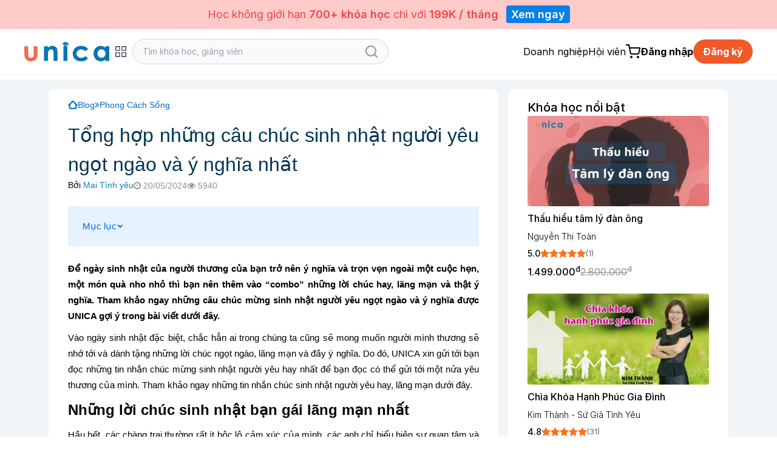

--- FILE ---
content_type: text/html; charset=UTF-8
request_url: https://unica.vn/blog/nhung-cau-chuc-sinh-nhat-nguoi-yeu
body_size: 42013
content:
 <!DOCTYPE html PUBLIC "-//W3C//DTD XHTML 1.0 Transitional//EN" "http://www.w3.org/TR/xhtml1/DTD/xhtml1-transitional.dtd">
<html xmlns="http://www.w3.org/1999/xhtml" xml:lang="vi" xmlns:og="http://ogp.me/ns#" xmlns:fb="http://ogp.me/ns/fb#">
<head>
<!--    -->            <meta http-equiv="Content-Type" content="text/html; charset=utf-8"/>
        <meta http-equiv="Cache-control" content="max-age=2592000,public"/>
        <!-- Mobile Specific Metas -->
        <meta name="viewport" content="width=device-width, initial-scale=1, maximum-scale=1, user-scalable=no"/>
        <title>Tổng hợp những câu chúc sinh nhật người yêu ngọt ngào và ý nghĩa nhất</title>
        <meta name='description' content='Những lời chúc sinh nhật bạn gái lãng mạn. Lời chúc sinh nhật bạn trai hay và ý nghĩa'/>
        <meta name='keywords' content='những câu chúc sinh nhật người yêu, lời chúc sinh nhật bạn gái, chúc mừng sinh nhật bạn gái, tin nhắn chúc sinh nhật người yêu, tin nhắn chúc mừng sinh nhật người yêu, chúc sinh nhật bạn gái'/>
        <meta http-equiv="content-language" content="vi"/>
        <link rel='canonical' href='https://unica.vn/blog/nhung-cau-chuc-sinh-nhat-nguoi-yeu'/>
                    <meta name="robots" content="index, follow, noodp"/>
                <!-- social share -->
        <meta property="fb:app_id" content="410486232859596" />
        <meta property="og:site_name" content="Unica.vn"/>
        <meta property="og:type" content="article"/>
        <meta property="og:locale" content="vi_VN"/>
        <meta property="og:title" content='Tổng hợp những câu chúc sinh nhật người yêu ngọt ngào và ý nghĩa nhất'/>
        <meta property="og:description" content="Những lời chúc sinh nhật bạn gái lãng mạn. Lời chúc sinh nhật bạn trai hay và ý nghĩa"/>
        <meta property="og:image" itemprop="thumbnailUrl" content="http://cms.unica.vn/upload/tult%40unica.vn/files/nhung-cau-chuc-sinh-nhat-nguoi-yeu-2.jpg"/>
        <meta property="og:image:width" content="600" />
        <meta property="og:image:height" content="315" />
        <meta property="og:url" itemprop="url" content="https://unica.vn/blog/nhung-cau-chuc-sinh-nhat-nguoi-yeu"/>
                <!-- copyright -->
    <meta name="copyright" content="iNET"/>
    <meta name="abstract" content="https://unica.vn"/>
    <meta name="distribution" content="global">
    <meta name="author" content="unica.vn" />
    <meta name="revisit-after" content="1 days"/>
    <meta name="rating" content="general">
    <meta name="language" content="vietnamese"/>
    <link rel="shortcut icon" href="https://static.unica.vn/icon/favicon.ico">
        <link href="https://cdnjs.cloudflare.com/ajax/libs/flowbite/2.3.0/flowbite.min.css" rel="stylesheet">
<link href="https://rsms.me/inter/inter.css" rel="stylesheet">
<link href="/master/css/amazonmenu.css?v=1733197564" rel="stylesheet">
<link href="/master/css/style.css?v=1768357516" rel="stylesheet">
<link href="/master/css/jquery-ui.css?v=1733197564" rel="stylesheet">
<link href="/media/styles_v2018/font-awesome.css?v=1733197564" rel="stylesheet">
<link href="https://cdnjs.cloudflare.com/ajax/libs/Swiper/11.0.5/swiper-bundle.min.css" rel="stylesheet">
<link href="https://unpkg.com/aos@2.3.1/dist/aos.css" rel="stylesheet">
<link href="https://cdnjs.cloudflare.com/ajax/libs/select2/4.0.7/css/select2.min.css" rel="stylesheet">
<link href="/master/css/pagination.css?v=1733197564" rel="stylesheet">
<link href="https://cdnjs.cloudflare.com/ajax/libs/sweetalert2/11.10.8/sweetalert2.min.css" rel="stylesheet">
<script src="/master/js/jquery-3.7.1.min.js?v=1733197564"></script>
<script src="/master/js/tailwind.js?v=1742453843"></script>
<script src="/master/js/tailwind-config.js?v=1742453843"></script>
<script src="/master/js/swiper-bundle.min.js?v=1733197564"></script>
<script src="https://cdnjs.cloudflare.com/ajax/libs/flowbite/2.3.0/flowbite.min.js"></script>    <script type="text/javascript" src="/media/js_v2017/jquery-3.2.1.min.js"></script>
    <!-- Google Tag Manager -->
    <script>(function(w,d,s,l,i){w[l]=w[l]||[];w[l].push({'gtm.start':
                new Date().getTime(),event:'gtm.js'});var f=d.getElementsByTagName(s)[0],
            j=d.createElement(s),dl=l!='dataLayer'?'&l='+l:'';j.async=true;j.src=
            'https://www.googletagmanager.com/gtm.js?id='+i+dl;f.parentNode.insertBefore(j,f);
        })(window,document,'script','dataLayer','GTM-MPPKBFG');</script>
    <!-- End Google Tag Manager -->
    
    <!-- schema seo -->

            <script type="application/ld+json"></script>    </head>
<body>
<!--    <div>-->
<!--        <a href="--><!--">-->
<!--            <img src="--><!--" class="img-responsive" height="100%">-->
<!--        </a>-->
<!--    </div>-->
<!--Banner blog custom-->
    <div
        class="sticky z-30 md:z-40 top-0 flex items-center justify-center bg-red-200 text-red-500 py-2.5 text-lg px-4 text-center">
        <div class="text-center">Học không giới hạn <span class="font-semibold">700+ khóa học</span> chỉ với <span
                class="font-semibold">199K / tháng</span> <a target="_blank"
                                                             href="https://unica.vn/group/member"
                                                             class="px-2 py-1 rounded text-white font-semibold bg-[#0a80e5] ml-2">Xem
                ngay</a></div>
    </div>

<header class="bg-white master-header">
    <!--        Sửa banner chiến dịch tại đây, thay ảnh vào, 1 ảnh PC 1 ảnh MOBILE-->
<!--    --><!--        <a href="/donggia">-->
<!--            <img-->
<!--                src="https://file.unica.vn/storage/db240c65c57e0a4f35edba3312c62511cbac63cc/banner-tet-dl-2025-1440x70-1.jpg"-->
<!--                alt="" class="w-full h-[70px] hidden md:block">-->
<!--            <img-->
<!--                src="https://file.unica.vn/storage/db240c65c57e0a4f35edba3312c62511cbac63cc/banner-tet-dl-2025-1200x288.jpg"-->
<!--                alt="" class="w-full h-[70px] block md:hidden">-->
<!--        </a>-->
<!--    -->    <div class="hidden md:block border-b border-gray-100">
        <div class="py-4 max-w-[1200px] mx-auto">
            <div class="flex flex-row">
                <div class="2xl:basis-7/12 lg:basis-6/12 basis-7/12 flex xl:gap-8 w-auto items-center gap-4">
                    
    <style>
        #category-mega-menu {
            opacity: 0;
            transform: translateY(-10px);
            pointer-events: none;
            transition: opacity 0.2s ease, transform 0.2s ease;
        }

        #category-mega-menu:not(.hidden) {
            opacity: 1;
            transform: translateY(0);
            pointer-events: auto;
        }

        #category-menu-button svg {
            transition: transform 0.3s ease;
        }

        .category-tab.active {
            background-color: #fef6f2;
            color: #f05a28;
            font-weight: 600;
        }

        .category-tab.active .text-gray-400 {
            color: #f05a28 !important;
        }

        .category-tab.active svg {
            opacity: 1 !important;
        }
    </style>

    <div class="flex items-center gap-4">
        <a href="/">
            <img width="140" class="max-w-none" src="/media/img/logo-unica.svg"
                 alt="Học Online: 2000+ Khóa học trực tuyến cho người đi làm">
        </a>
            </div>

    <div class="relative" id="category-menu-container">
        <button
            id="category-menu-button"
            class="flex items-center text-gray-700 transition-colors group p-2 rounded-lg hover:text-[#f05a28] hover:bg-gray-50"
            title="Danh mục"
            aria-expanded="false"
            aria-controls="category-mega-menu"
        >
            <svg width="22" height="22" viewBox="0 0 24 24" fill="none" stroke="currentColor" stroke-width="1.5"
                 stroke-linecap="round" stroke-linejoin="round">
                <rect x="3" y="3" width="7" height="7"></rect>
                <rect x="14" y="3" width="7" height="7"></rect>
                <rect x="14" y="14" width="7" height="7"></rect>
                <rect x="3" y="14" width="7" height="7"></rect>
            </svg>
        </button>

        <div id="category-mega-menu"
             class="hidden lg:flex absolute top-12 left-0 w-[850px] bg-white shadow-2xl rounded-2xl border border-gray-100 overflow-hidden z-50">
            <div class="w-[300px] border-r border-gray-50 py-4 max-h-[650px] overflow-y-auto bg-white">
                                                        <div
                        id="category-tab-0"
                        class="category-tab flex items-center justify-between px-6 py-3 cursor-pointer transition-colors text-gray-600 hover:bg-gray-50 active"
                        data-tab="0"
                        role="tab"
                        aria-selected="true"
                    >
                        <div class="flex items-center gap-3">
                            <span class="text-gray-400">
                                <i class="fa fa fa-rocket" aria-hidden="true"></i>
                            </span>
                            <span class="text-[13px]">Kinh doanh & Khởi nghiệp</span>
                        </div>
                                                    <svg width="14" height="14" viewBox="0 0 24 24" fill="none" stroke="currentColor"
                                 stroke-width="2" stroke-linecap="round" stroke-linejoin="round" class="opacity-20">
                                <polyline points="9 18 15 12 9 6"></polyline>
                            </svg>
                                            </div>
                                                        <div
                        id="category-tab-1"
                        class="category-tab flex items-center justify-between px-6 py-3 cursor-pointer transition-colors text-gray-600 hover:bg-gray-50 "
                        data-tab="1"
                        role="tab"
                        aria-selected="false"
                    >
                        <div class="flex items-center gap-3">
                            <span class="text-gray-400">
                                <i class="fa fa fa-line-chart" aria-hidden="true"></i>
                            </span>
                            <span class="text-[13px]">Marketing & Bán hàng</span>
                        </div>
                                                    <svg width="14" height="14" viewBox="0 0 24 24" fill="none" stroke="currentColor"
                                 stroke-width="2" stroke-linecap="round" stroke-linejoin="round" class="opacity-20">
                                <polyline points="9 18 15 12 9 6"></polyline>
                            </svg>
                                            </div>
                                                        <div
                        id="category-tab-2"
                        class="category-tab flex items-center justify-between px-6 py-3 cursor-pointer transition-colors text-gray-600 hover:bg-gray-50 "
                        data-tab="2"
                        role="tab"
                        aria-selected="false"
                    >
                        <div class="flex items-center gap-3">
                            <span class="text-gray-400">
                                <i class="fa fa fa-rocket" aria-hidden="true"></i>
                            </span>
                            <span class="text-[13px]">AI & Công nghệ</span>
                        </div>
                                                    <svg width="14" height="14" viewBox="0 0 24 24" fill="none" stroke="currentColor"
                                 stroke-width="2" stroke-linecap="round" stroke-linejoin="round" class="opacity-20">
                                <polyline points="9 18 15 12 9 6"></polyline>
                            </svg>
                                            </div>
                                                        <div
                        id="category-tab-3"
                        class="category-tab flex items-center justify-between px-6 py-3 cursor-pointer transition-colors text-gray-600 hover:bg-gray-50 "
                        data-tab="3"
                        role="tab"
                        aria-selected="false"
                    >
                        <div class="flex items-center gap-3">
                            <span class="text-gray-400">
                                <i class="fa fa fa-paint-brush" aria-hidden="true"></i>
                            </span>
                            <span class="text-[13px]">Thiết kế & Sáng tạo</span>
                        </div>
                                                    <svg width="14" height="14" viewBox="0 0 24 24" fill="none" stroke="currentColor"
                                 stroke-width="2" stroke-linecap="round" stroke-linejoin="round" class="opacity-20">
                                <polyline points="9 18 15 12 9 6"></polyline>
                            </svg>
                                            </div>
                                                        <div
                        id="category-tab-4"
                        class="category-tab flex items-center justify-between px-6 py-3 cursor-pointer transition-colors text-gray-600 hover:bg-gray-50 "
                        data-tab="4"
                        role="tab"
                        aria-selected="false"
                    >
                        <div class="flex items-center gap-3">
                            <span class="text-gray-400">
                                <i class="fa fa fa-camera" aria-hidden="true"></i>
                            </span>
                            <span class="text-[13px]">Video & Nhiếp ảnh</span>
                        </div>
                                                    <svg width="14" height="14" viewBox="0 0 24 24" fill="none" stroke="currentColor"
                                 stroke-width="2" stroke-linecap="round" stroke-linejoin="round" class="opacity-20">
                                <polyline points="9 18 15 12 9 6"></polyline>
                            </svg>
                                            </div>
                                                        <div
                        id="category-tab-5"
                        class="category-tab flex items-center justify-between px-6 py-3 cursor-pointer transition-colors text-gray-600 hover:bg-gray-50 "
                        data-tab="5"
                        role="tab"
                        aria-selected="false"
                    >
                        <div class="flex items-center gap-3">
                            <span class="text-gray-400">
                                <i class="fa fa fa-language" aria-hidden="true"></i>
                            </span>
                            <span class="text-[13px]">Ngoại Ngữ</span>
                        </div>
                                                    <svg width="14" height="14" viewBox="0 0 24 24" fill="none" stroke="currentColor"
                                 stroke-width="2" stroke-linecap="round" stroke-linejoin="round" class="opacity-20">
                                <polyline points="9 18 15 12 9 6"></polyline>
                            </svg>
                                            </div>
                                                        <div
                        id="category-tab-6"
                        class="category-tab flex items-center justify-between px-6 py-3 cursor-pointer transition-colors text-gray-600 hover:bg-gray-50 "
                        data-tab="6"
                        role="tab"
                        aria-selected="false"
                    >
                        <div class="flex items-center gap-3">
                            <span class="text-gray-400">
                                <i class="fa fa fa-desktop" aria-hidden="true"></i>
                            </span>
                            <span class="text-[13px]">Tin Học Văn Phòng</span>
                        </div>
                                                    <svg width="14" height="14" viewBox="0 0 24 24" fill="none" stroke="currentColor"
                                 stroke-width="2" stroke-linecap="round" stroke-linejoin="round" class="opacity-20">
                                <polyline points="9 18 15 12 9 6"></polyline>
                            </svg>
                                            </div>
                                                        <div
                        id="category-tab-7"
                        class="category-tab flex items-center justify-between px-6 py-3 cursor-pointer transition-colors text-gray-600 hover:bg-gray-50 "
                        data-tab="7"
                        role="tab"
                        aria-selected="false"
                    >
                        <div class="flex items-center gap-3">
                            <span class="text-gray-400">
                                <i class="fa fa fa-lightbulb-o" aria-hidden="true"></i>
                            </span>
                            <span class="text-[13px]">Kỹ năng mềm</span>
                        </div>
                                                    <svg width="14" height="14" viewBox="0 0 24 24" fill="none" stroke="currentColor"
                                 stroke-width="2" stroke-linecap="round" stroke-linejoin="round" class="opacity-20">
                                <polyline points="9 18 15 12 9 6"></polyline>
                            </svg>
                                            </div>
                                                        <div
                        id="category-tab-8"
                        class="category-tab flex items-center justify-between px-6 py-3 cursor-pointer transition-colors text-gray-600 hover:bg-gray-50 "
                        data-tab="8"
                        role="tab"
                        aria-selected="false"
                    >
                        <div class="flex items-center gap-3">
                            <span class="text-gray-400">
                                <i class="fa fa fa-heartbeat" aria-hidden="true"></i>
                            </span>
                            <span class="text-[13px]">Sức khỏe & Làm đẹp</span>
                        </div>
                                                    <svg width="14" height="14" viewBox="0 0 24 24" fill="none" stroke="currentColor"
                                 stroke-width="2" stroke-linecap="round" stroke-linejoin="round" class="opacity-20">
                                <polyline points="9 18 15 12 9 6"></polyline>
                            </svg>
                                            </div>
                                                        <div
                        id="category-tab-9"
                        class="category-tab flex items-center justify-between px-6 py-3 cursor-pointer transition-colors text-gray-600 hover:bg-gray-50 "
                        data-tab="9"
                        role="tab"
                        aria-selected="false"
                    >
                        <div class="flex items-center gap-3">
                            <span class="text-gray-400">
                                <i class="fa fa fa-money" aria-hidden="true"></i>
                            </span>
                            <span class="text-[13px]">Tài Chính & Đầu tư</span>
                        </div>
                                                    <svg width="14" height="14" viewBox="0 0 24 24" fill="none" stroke="currentColor"
                                 stroke-width="2" stroke-linecap="round" stroke-linejoin="round" class="opacity-20">
                                <polyline points="9 18 15 12 9 6"></polyline>
                            </svg>
                                            </div>
                                                        <div
                        id="category-tab-10"
                        class="category-tab flex items-center justify-between px-6 py-3 cursor-pointer transition-colors text-gray-600 hover:bg-gray-50 "
                        data-tab="10"
                        role="tab"
                        aria-selected="false"
                    >
                        <div class="flex items-center gap-3">
                            <span class="text-gray-400">
                                <i class="fa fa fa-cutlery" aria-hidden="true"></i>
                            </span>
                            <span class="text-[13px]">Phong Cách Sống</span>
                        </div>
                                                    <svg width="14" height="14" viewBox="0 0 24 24" fill="none" stroke="currentColor"
                                 stroke-width="2" stroke-linecap="round" stroke-linejoin="round" class="opacity-20">
                                <polyline points="9 18 15 12 9 6"></polyline>
                            </svg>
                                            </div>
                                                        <div
                        id="category-tab-11"
                        class="category-tab flex items-center justify-between px-6 py-3 cursor-pointer transition-colors text-gray-600 hover:bg-gray-50 "
                        data-tab="11"
                        role="tab"
                        aria-selected="false"
                    >
                        <div class="flex items-center gap-3">
                            <span class="text-gray-400">
                                <i class="fa fa fa-book" aria-hidden="true"></i>
                            </span>
                            <span class="text-[13px]">Sách hay nên đọc</span>
                        </div>
                                                    <svg width="14" height="14" viewBox="0 0 24 24" fill="none" stroke="currentColor"
                                 stroke-width="2" stroke-linecap="round" stroke-linejoin="round" class="opacity-20">
                                <polyline points="9 18 15 12 9 6"></polyline>
                            </svg>
                                            </div>
                            </div>

            <div class="flex-1 p-8 bg-white max-h-[650px] overflow-y-auto">
                                                        <div id="category-content-0"
                         class="category-content "
                         role="tabpanel"
                         aria-labelledby="category-tab-0"
                    >
                        <h4 class="text-[#f05a28] font-bold uppercase text-[10px] tracking-widest mb-6 border-b border-orange-50 pb-2">
                            Kinh doanh & Khởi nghiệp                        </h4>

                                                    <div class="grid grid-cols-2 gap-y-4 gap-x-8">
                                
                                                                    <div class="flex flex-col">
                                                                                    <div class="group mb-4 last:mb-0">
                                                <a
                                                    href="/course/kinh-doanh-khoi-nghiep/quan-tri-kinh-doanh"
                                                    class="text-gray-800 hover:text-[#f05a28] text-[13px] transition-colors flex items-center gap-2 mb-1"
                                                >
                                                    <span
                                                        class="w-1 h-1 rounded-full bg-[#f05a28] opacity-0 group-hover:opacity-100 transition-opacity"></span>
                                                    Quản Trị Kinh Doanh                                                </a>

                                                                                                    <div class="ml-3 mt-1 flex flex-wrap gap-x-1 gap-y-0.5">
                                                                                                                    <a
                                                                href="/tag/chien-luoc-kinh-doanh"
                                                                class="text-[11px] text-gray-500 hover:text-[#f05a28] transition-colors"
                                                            >
                                                                Chiến lược kinh doanh,                                                            </a>
                                                                                                                    <a
                                                                href="/tag/he-thong-kinh-doanh"
                                                                class="text-[11px] text-gray-500 hover:text-[#f05a28] transition-colors"
                                                            >
                                                                Hệ thống kinh doanh,                                                            </a>
                                                                                                                    <a
                                                                href="/tag/ke-hoach-kinh-doanh"
                                                                class="text-[11px] text-gray-500 hover:text-[#f05a28] transition-colors"
                                                            >
                                                                Kế hoạch kinh doanh                                                            </a>
                                                                                                            </div>
                                                                                            </div>
                                                                                    <div class="group mb-4 last:mb-0">
                                                <a
                                                    href="/course/kinh-doanh-khoi-nghiep/khoi-nghiep-theo-nganh"
                                                    class="text-gray-800 hover:text-[#f05a28] text-[13px] transition-colors flex items-center gap-2 mb-1"
                                                >
                                                    <span
                                                        class="w-1 h-1 rounded-full bg-[#f05a28] opacity-0 group-hover:opacity-100 transition-opacity"></span>
                                                    Khởi nghiệp theo ngành                                                </a>

                                                                                                    <div class="ml-3 mt-1 flex flex-wrap gap-x-1 gap-y-0.5">
                                                                                                                    <a
                                                                href="/tag/kinh-doanh-my-pham"
                                                                class="text-[11px] text-gray-500 hover:text-[#f05a28] transition-colors"
                                                            >
                                                                Kinh doanh mỹ phẩm,                                                            </a>
                                                                                                                    <a
                                                                href="/tag/kinh-doanh-noi-that"
                                                                class="text-[11px] text-gray-500 hover:text-[#f05a28] transition-colors"
                                                            >
                                                                Kinh doanh nội thất,                                                            </a>
                                                                                                                    <a
                                                                href="/tag/kinh-doanh-spa"
                                                                class="text-[11px] text-gray-500 hover:text-[#f05a28] transition-colors"
                                                            >
                                                                Kinh doanh Spa,                                                            </a>
                                                                                                                    <a
                                                                href="/tag/kinh-doanh-quan-an"
                                                                class="text-[11px] text-gray-500 hover:text-[#f05a28] transition-colors"
                                                            >
                                                                Kinh doanh quán ăn,                                                            </a>
                                                                                                                    <a
                                                                href="/tag/kinh-doanh-nha-hang"
                                                                class="text-[11px] text-gray-500 hover:text-[#f05a28] transition-colors"
                                                            >
                                                                Kinh doanh nhà hàng,                                                            </a>
                                                                                                                    <a
                                                                href="/tag/kinh-doanh-nha-tre"
                                                                class="text-[11px] text-gray-500 hover:text-[#f05a28] transition-colors"
                                                            >
                                                                Kinh doanh nhà trẻ,                                                            </a>
                                                                                                                    <a
                                                                href="/tag/kinh-doanh-nha-thuoc"
                                                                class="text-[11px] text-gray-500 hover:text-[#f05a28] transition-colors"
                                                            >
                                                                Kinh doanh nhà thuốc,                                                            </a>
                                                                                                                    <a
                                                                href="/tag/kinh-doanh-thoi-trang"
                                                                class="text-[11px] text-gray-500 hover:text-[#f05a28] transition-colors"
                                                            >
                                                                Kinh doanh thời trang                                                            </a>
                                                                                                            </div>
                                                                                            </div>
                                                                                    <div class="group mb-4 last:mb-0">
                                                <a
                                                    href="/course/kinh-doanh-khoi-nghiep/xay-dung-doi-nhom"
                                                    class="text-gray-800 hover:text-[#f05a28] text-[13px] transition-colors flex items-center gap-2 mb-1"
                                                >
                                                    <span
                                                        class="w-1 h-1 rounded-full bg-[#f05a28] opacity-0 group-hover:opacity-100 transition-opacity"></span>
                                                    Xây dựng đội nhóm                                                </a>

                                                                                            </div>
                                                                            </div>
                                                                    <div class="flex flex-col">
                                                                                    <div class="group mb-4 last:mb-0">
                                                <a
                                                    href="/course/kinh-doanh-khoi-nghiep/van-hanh-doanh-nghiep"
                                                    class="text-gray-800 hover:text-[#f05a28] text-[13px] transition-colors flex items-center gap-2 mb-1"
                                                >
                                                    <span
                                                        class="w-1 h-1 rounded-full bg-[#f05a28] opacity-0 group-hover:opacity-100 transition-opacity"></span>
                                                    Vận hành doanh nghiệp                                                </a>

                                                                                                    <div class="ml-3 mt-1 flex flex-wrap gap-x-1 gap-y-0.5">
                                                                                                                    <a
                                                                href="/tag/kiem-tien-youtube"
                                                                class="text-[11px] text-gray-500 hover:text-[#f05a28] transition-colors"
                                                            >
                                                                Kiếm tiền Youtube,                                                            </a>
                                                                                                                    <a
                                                                href="/tag/kiem-tien-amazon"
                                                                class="text-[11px] text-gray-500 hover:text-[#f05a28] transition-colors"
                                                            >
                                                                Kiếm tiền Amazon,                                                            </a>
                                                                                                                    <a
                                                                href="/tag/ban-hang-shopee"
                                                                class="text-[11px] text-gray-500 hover:text-[#f05a28] transition-colors"
                                                            >
                                                                Bán hàng Shopee                                                            </a>
                                                                                                            </div>
                                                                                            </div>
                                                                                    <div class="group mb-4 last:mb-0">
                                                <a
                                                    href="/course/kinh-doanh-khoi-nghiep/quan-tri-nhan-su"
                                                    class="text-gray-800 hover:text-[#f05a28] text-[13px] transition-colors flex items-center gap-2 mb-1"
                                                >
                                                    <span
                                                        class="w-1 h-1 rounded-full bg-[#f05a28] opacity-0 group-hover:opacity-100 transition-opacity"></span>
                                                    Quản Trị Nhân Sự                                                </a>

                                                                                                    <div class="ml-3 mt-1 flex flex-wrap gap-x-1 gap-y-0.5">
                                                                                                                    <a
                                                                href="/tag/tuyen-dung"
                                                                class="text-[11px] text-gray-500 hover:text-[#f05a28] transition-colors"
                                                            >
                                                                Tuyển dụng,                                                            </a>
                                                                                                                    <a
                                                                href="/tag/dao-tao-nhan-su"
                                                                class="text-[11px] text-gray-500 hover:text-[#f05a28] transition-colors"
                                                            >
                                                                Đào tạo nhân sự                                                            </a>
                                                                                                            </div>
                                                                                            </div>
                                                                                    <div class="group mb-4 last:mb-0">
                                                <a
                                                    href="/course/kinh-doanh-khoi-nghiep/nhuong-quyen-chuoi"
                                                    class="text-gray-800 hover:text-[#f05a28] text-[13px] transition-colors flex items-center gap-2 mb-1"
                                                >
                                                    <span
                                                        class="w-1 h-1 rounded-full bg-[#f05a28] opacity-0 group-hover:opacity-100 transition-opacity"></span>
                                                    Nhượng quyền & chuỗi                                                </a>

                                                                                                    <div class="ml-3 mt-1 flex flex-wrap gap-x-1 gap-y-0.5">
                                                                                                                    <a
                                                                href="/tag/cham-soc-khach-hang"
                                                                class="text-[11px] text-gray-500 hover:text-[#f05a28] transition-colors"
                                                            >
                                                                Chăm sóc khách hàng,                                                            </a>
                                                                                                                    <a
                                                                href="/tag/chien-luoc-ban-hang"
                                                                class="text-[11px] text-gray-500 hover:text-[#f05a28] transition-colors"
                                                            >
                                                                Chiến lược bán hàng                                                            </a>
                                                                                                            </div>
                                                                                            </div>
                                                                            </div>
                                                            </div>
                                            </div>
                                                        <div id="category-content-1"
                         class="category-content hidden"
                         role="tabpanel"
                         aria-labelledby="category-tab-1"
                    >
                        <h4 class="text-[#f05a28] font-bold uppercase text-[10px] tracking-widest mb-6 border-b border-orange-50 pb-2">
                            Marketing & Bán hàng                        </h4>

                                                    <div class="grid grid-cols-2 gap-y-4 gap-x-8">
                                
                                                                    <div class="flex flex-col">
                                                                                    <div class="group mb-4 last:mb-0">
                                                <a
                                                    href="/course/marketing-ban-hang/thuong-mai-dien-tu"
                                                    class="text-gray-800 hover:text-[#f05a28] text-[13px] transition-colors flex items-center gap-2 mb-1"
                                                >
                                                    <span
                                                        class="w-1 h-1 rounded-full bg-[#f05a28] opacity-0 group-hover:opacity-100 transition-opacity"></span>
                                                    Thương mại điện tử                                                </a>

                                                                                            </div>
                                                                                    <div class="group mb-4 last:mb-0">
                                                <a
                                                    href="/course/marketing-ban-hang/quang-cao-online"
                                                    class="text-gray-800 hover:text-[#f05a28] text-[13px] transition-colors flex items-center gap-2 mb-1"
                                                >
                                                    <span
                                                        class="w-1 h-1 rounded-full bg-[#f05a28] opacity-0 group-hover:opacity-100 transition-opacity"></span>
                                                    Quảng cáo online                                                </a>

                                                                                            </div>
                                                                                    <div class="group mb-4 last:mb-0">
                                                <a
                                                    href="/course/marketing-ban-hang/ban-hang-chot-sale"
                                                    class="text-gray-800 hover:text-[#f05a28] text-[13px] transition-colors flex items-center gap-2 mb-1"
                                                >
                                                    <span
                                                        class="w-1 h-1 rounded-full bg-[#f05a28] opacity-0 group-hover:opacity-100 transition-opacity"></span>
                                                    Bán hàng & chốt sale                                                </a>

                                                                                            </div>
                                                                                    <div class="group mb-4 last:mb-0">
                                                <a
                                                    href="/course/marketing-ban-hang/crm-chatbot-ai"
                                                    class="text-gray-800 hover:text-[#f05a28] text-[13px] transition-colors flex items-center gap-2 mb-1"
                                                >
                                                    <span
                                                        class="w-1 h-1 rounded-full bg-[#f05a28] opacity-0 group-hover:opacity-100 transition-opacity"></span>
                                                    CRM & Chatbot AI                                                </a>

                                                                                            </div>
                                                                            </div>
                                                                    <div class="flex flex-col">
                                                                                    <div class="group mb-4 last:mb-0">
                                                <a
                                                    href="/course/marketing-ban-hang/ban-hang-livestream"
                                                    class="text-gray-800 hover:text-[#f05a28] text-[13px] transition-colors flex items-center gap-2 mb-1"
                                                >
                                                    <span
                                                        class="w-1 h-1 rounded-full bg-[#f05a28] opacity-0 group-hover:opacity-100 transition-opacity"></span>
                                                    Bán hàng livestream                                                </a>

                                                                                            </div>
                                                                                    <div class="group mb-4 last:mb-0">
                                                <a
                                                    href="/course/marketing-ban-hang/xay-kenh-video"
                                                    class="text-gray-800 hover:text-[#f05a28] text-[13px] transition-colors flex items-center gap-2 mb-1"
                                                >
                                                    <span
                                                        class="w-1 h-1 rounded-full bg-[#f05a28] opacity-0 group-hover:opacity-100 transition-opacity"></span>
                                                    Xây kênh Video                                                </a>

                                                                                            </div>
                                                                                    <div class="group mb-4 last:mb-0">
                                                <a
                                                    href="/course/marketing-ban-hang/cham-soc-khach-hang"
                                                    class="text-gray-800 hover:text-[#f05a28] text-[13px] transition-colors flex items-center gap-2 mb-1"
                                                >
                                                    <span
                                                        class="w-1 h-1 rounded-full bg-[#f05a28] opacity-0 group-hover:opacity-100 transition-opacity"></span>
                                                    Chăm sóc khách hàng                                                </a>

                                                                                            </div>
                                                                                    <div class="group mb-4 last:mb-0">
                                                <a
                                                    href="/course/marketing-ban-hang/digital-marketing"
                                                    class="text-gray-800 hover:text-[#f05a28] text-[13px] transition-colors flex items-center gap-2 mb-1"
                                                >
                                                    <span
                                                        class="w-1 h-1 rounded-full bg-[#f05a28] opacity-0 group-hover:opacity-100 transition-opacity"></span>
                                                    Digital Marketing                                                 </a>

                                                                                                    <div class="ml-3 mt-1 flex flex-wrap gap-x-1 gap-y-0.5">
                                                                                                                    <a
                                                                href="/tag/facebook-marketing"
                                                                class="text-[11px] text-gray-500 hover:text-[#f05a28] transition-colors"
                                                            >
                                                                Facebook Marketing,                                                            </a>
                                                                                                                    <a
                                                                href="/tag/zalo-marketing"
                                                                class="text-[11px] text-gray-500 hover:text-[#f05a28] transition-colors"
                                                            >
                                                                Zalo Marketing,                                                            </a>
                                                                                                                    <a
                                                                href="/tag/quang-cao"
                                                                class="text-[11px] text-gray-500 hover:text-[#f05a28] transition-colors"
                                                            >
                                                                Quảng cáo,                                                            </a>
                                                                                                                    <a
                                                                href="/tag/email-marketing"
                                                                class="text-[11px] text-gray-500 hover:text-[#f05a28] transition-colors"
                                                            >
                                                                Email Marketing,                                                            </a>
                                                                                                                    <a
                                                                href="/tag/google-ads"
                                                                class="text-[11px] text-gray-500 hover:text-[#f05a28] transition-colors"
                                                            >
                                                                Google Ads,                                                            </a>
                                                                                                                    <a
                                                                href="/tag/seo"
                                                                class="text-[11px] text-gray-500 hover:text-[#f05a28] transition-colors"
                                                            >
                                                                Seo,                                                            </a>
                                                                                                                    <a
                                                                href="/tag/chatbot"
                                                                class="text-[11px] text-gray-500 hover:text-[#f05a28] transition-colors"
                                                            >
                                                                Chatbot,                                                            </a>
                                                                                                                    <a
                                                                href="/tag/youtube-marketing"
                                                                class="text-[11px] text-gray-500 hover:text-[#f05a28] transition-colors"
                                                            >
                                                                Youtube Marketing,                                                            </a>
                                                                                                                    <a
                                                                href="/tag/landingpage"
                                                                class="text-[11px] text-gray-500 hover:text-[#f05a28] transition-colors"
                                                            >
                                                                Landingpage,                                                            </a>
                                                                                                                    <a
                                                                href="/tag/content-marketing"
                                                                class="text-[11px] text-gray-500 hover:text-[#f05a28] transition-colors"
                                                            >
                                                                Content Marketing,                                                            </a>
                                                                                                                    <a
                                                                href="/tag/tiktok"
                                                                class="text-[11px] text-gray-500 hover:text-[#f05a28] transition-colors"
                                                            >
                                                                Tiktok,                                                            </a>
                                                                                                                    <a
                                                                href="/tag/affiliate-marketing"
                                                                class="text-[11px] text-gray-500 hover:text-[#f05a28] transition-colors"
                                                            >
                                                                Affiliate Marketing                                                            </a>
                                                                                                            </div>
                                                                                            </div>
                                                                            </div>
                                                            </div>
                                            </div>
                                                        <div id="category-content-2"
                         class="category-content hidden"
                         role="tabpanel"
                         aria-labelledby="category-tab-2"
                    >
                        <h4 class="text-[#f05a28] font-bold uppercase text-[10px] tracking-widest mb-6 border-b border-orange-50 pb-2">
                            AI & Công nghệ                        </h4>

                                                    <div class="grid grid-cols-2 gap-y-4 gap-x-8">
                                
                                                                    <div class="flex flex-col">
                                                                                    <div class="group mb-4 last:mb-0">
                                                <a
                                                    href="/course/ai-cong-nghe/cong-cu-ai"
                                                    class="text-gray-800 hover:text-[#f05a28] text-[13px] transition-colors flex items-center gap-2 mb-1"
                                                >
                                                    <span
                                                        class="w-1 h-1 rounded-full bg-[#f05a28] opacity-0 group-hover:opacity-100 transition-opacity"></span>
                                                    Công cụ AI                                                </a>

                                                                                            </div>
                                                                                    <div class="group mb-4 last:mb-0">
                                                <a
                                                    href="/course/ai-cong-nghe/lap-trinh-app"
                                                    class="text-gray-800 hover:text-[#f05a28] text-[13px] transition-colors flex items-center gap-2 mb-1"
                                                >
                                                    <span
                                                        class="w-1 h-1 rounded-full bg-[#f05a28] opacity-0 group-hover:opacity-100 transition-opacity"></span>
                                                    Lập trình App                                                </a>

                                                                                            </div>
                                                                                    <div class="group mb-4 last:mb-0">
                                                <a
                                                    href="/course/ai-cong-nghe/mang-bao-mat"
                                                    class="text-gray-800 hover:text-[#f05a28] text-[13px] transition-colors flex items-center gap-2 mb-1"
                                                >
                                                    <span
                                                        class="w-1 h-1 rounded-full bg-[#f05a28] opacity-0 group-hover:opacity-100 transition-opacity"></span>
                                                    Mạng & bảo mật                                                </a>

                                                                                            </div>
                                                                            </div>
                                                                    <div class="flex flex-col">
                                                                                    <div class="group mb-4 last:mb-0">
                                                <a
                                                    href="/course/ai-cong-nghe/lap-trinh-web"
                                                    class="text-gray-800 hover:text-[#f05a28] text-[13px] transition-colors flex items-center gap-2 mb-1"
                                                >
                                                    <span
                                                        class="w-1 h-1 rounded-full bg-[#f05a28] opacity-0 group-hover:opacity-100 transition-opacity"></span>
                                                    Lập trình Web                                                </a>

                                                                                            </div>
                                                                                    <div class="group mb-4 last:mb-0">
                                                <a
                                                    href="/course/ai-cong-nghe/co-so-du-lieu"
                                                    class="text-gray-800 hover:text-[#f05a28] text-[13px] transition-colors flex items-center gap-2 mb-1"
                                                >
                                                    <span
                                                        class="w-1 h-1 rounded-full bg-[#f05a28] opacity-0 group-hover:opacity-100 transition-opacity"></span>
                                                    Cơ sở dữ liệu                                                </a>

                                                                                            </div>
                                                                                    <div class="group mb-4 last:mb-0">
                                                <a
                                                    href="/course/ai-cong-nghe/chuyen-doi-so"
                                                    class="text-gray-800 hover:text-[#f05a28] text-[13px] transition-colors flex items-center gap-2 mb-1"
                                                >
                                                    <span
                                                        class="w-1 h-1 rounded-full bg-[#f05a28] opacity-0 group-hover:opacity-100 transition-opacity"></span>
                                                    Chuyển đổi số                                                </a>

                                                                                            </div>
                                                                            </div>
                                                            </div>
                                            </div>
                                                        <div id="category-content-3"
                         class="category-content hidden"
                         role="tabpanel"
                         aria-labelledby="category-tab-3"
                    >
                        <h4 class="text-[#f05a28] font-bold uppercase text-[10px] tracking-widest mb-6 border-b border-orange-50 pb-2">
                            Thiết kế & Sáng tạo                        </h4>

                                                    <div class="grid grid-cols-2 gap-y-4 gap-x-8">
                                
                                                                    <div class="flex flex-col">
                                                                                    <div class="group mb-4 last:mb-0">
                                                <a
                                                    href="/course/thiet-ke-sang-tao/thiet-ke-website"
                                                    class="text-gray-800 hover:text-[#f05a28] text-[13px] transition-colors flex items-center gap-2 mb-1"
                                                >
                                                    <span
                                                        class="w-1 h-1 rounded-full bg-[#f05a28] opacity-0 group-hover:opacity-100 transition-opacity"></span>
                                                    Thiết kế Website                                                </a>

                                                                                                    <div class="ml-3 mt-1 flex flex-wrap gap-x-1 gap-y-0.5">
                                                                                                                    <a
                                                                href="/tag/bootstrap"
                                                                class="text-[11px] text-gray-500 hover:text-[#f05a28] transition-colors"
                                                            >
                                                                Bootstrap,                                                            </a>
                                                                                                                    <a
                                                                href="/tag/lap-trinh-web"
                                                                class="text-[11px] text-gray-500 hover:text-[#f05a28] transition-colors"
                                                            >
                                                                Lập Trình Web                                                            </a>
                                                                                                            </div>
                                                                                            </div>
                                                                                    <div class="group mb-4 last:mb-0">
                                                <a
                                                    href="/course/thiet-ke-sang-tao/noi-that-kien-truc"
                                                    class="text-gray-800 hover:text-[#f05a28] text-[13px] transition-colors flex items-center gap-2 mb-1"
                                                >
                                                    <span
                                                        class="w-1 h-1 rounded-full bg-[#f05a28] opacity-0 group-hover:opacity-100 transition-opacity"></span>
                                                    Nội thất & kiến trúc                                                </a>

                                                                                                    <div class="ml-3 mt-1 flex flex-wrap gap-x-1 gap-y-0.5">
                                                                                                                    <a
                                                                href="/tag/3dsmax"
                                                                class="text-[11px] text-gray-500 hover:text-[#f05a28] transition-colors"
                                                            >
                                                                3DSMax                                                            </a>
                                                                                                            </div>
                                                                                            </div>
                                                                                    <div class="group mb-4 last:mb-0">
                                                <a
                                                    href="/course/thiet-ke-sang-tao/thiet-ke-ui-ux-web-app"
                                                    class="text-gray-800 hover:text-[#f05a28] text-[13px] transition-colors flex items-center gap-2 mb-1"
                                                >
                                                    <span
                                                        class="w-1 h-1 rounded-full bg-[#f05a28] opacity-0 group-hover:opacity-100 transition-opacity"></span>
                                                    Thiết kế UI/UX (Web/App)                                                </a>

                                                                                                    <div class="ml-3 mt-1 flex flex-wrap gap-x-1 gap-y-0.5">
                                                                                                                    <a
                                                                href="/tag/ui-ux"
                                                                class="text-[11px] text-gray-500 hover:text-[#f05a28] transition-colors"
                                                            >
                                                                UI-UX                                                            </a>
                                                                                                            </div>
                                                                                            </div>
                                                                            </div>
                                                                    <div class="flex flex-col">
                                                                                    <div class="group mb-4 last:mb-0">
                                                <a
                                                    href="/course/thiet-ke-sang-tao/thiet-ke-3d"
                                                    class="text-gray-800 hover:text-[#f05a28] text-[13px] transition-colors flex items-center gap-2 mb-1"
                                                >
                                                    <span
                                                        class="w-1 h-1 rounded-full bg-[#f05a28] opacity-0 group-hover:opacity-100 transition-opacity"></span>
                                                    Thiết kế 3D                                                </a>

                                                                                            </div>
                                                                                    <div class="group mb-4 last:mb-0">
                                                <a
                                                    href="/course/thiet-ke-sang-tao/thiet-ke-do-hoa-branding"
                                                    class="text-gray-800 hover:text-[#f05a28] text-[13px] transition-colors flex items-center gap-2 mb-1"
                                                >
                                                    <span
                                                        class="w-1 h-1 rounded-full bg-[#f05a28] opacity-0 group-hover:opacity-100 transition-opacity"></span>
                                                    Thiết kế đồ họa & Branding                                                </a>

                                                                                                    <div class="ml-3 mt-1 flex flex-wrap gap-x-1 gap-y-0.5">
                                                                                                                    <a
                                                                href="/tag/thiet-ke-do-hoa-2d"
                                                                class="text-[11px] text-gray-500 hover:text-[#f05a28] transition-colors"
                                                            >
                                                                Thiết kế đồ họa 2D,                                                            </a>
                                                                                                                    <a
                                                                href="/tag/thiet-ke-do-hoa-3d"
                                                                class="text-[11px] text-gray-500 hover:text-[#f05a28] transition-colors"
                                                            >
                                                                Thiết kế  đồ họa 3D,                                                            </a>
                                                                                                                    <a
                                                                href="/tag/design-sketching"
                                                                class="text-[11px] text-gray-500 hover:text-[#f05a28] transition-colors"
                                                            >
                                                                Design Sketching                                                            </a>
                                                                                                            </div>
                                                                                            </div>
                                                                                    <div class="group mb-4 last:mb-0">
                                                <a
                                                    href="/course/thiet-ke-sang-tao/phan-mem-thiet-ke"
                                                    class="text-gray-800 hover:text-[#f05a28] text-[13px] transition-colors flex items-center gap-2 mb-1"
                                                >
                                                    <span
                                                        class="w-1 h-1 rounded-full bg-[#f05a28] opacity-0 group-hover:opacity-100 transition-opacity"></span>
                                                    Phần mềm thiết kế                                                </a>

                                                                                                    <div class="ml-3 mt-1 flex flex-wrap gap-x-1 gap-y-0.5">
                                                                                                                    <a
                                                                href="/tag/adobe-premiere"
                                                                class="text-[11px] text-gray-500 hover:text-[#f05a28] transition-colors"
                                                            >
                                                                Adobe Premiere,                                                            </a>
                                                                                                                    <a
                                                                href="/tag/solidworks"
                                                                class="text-[11px] text-gray-500 hover:text-[#f05a28] transition-colors"
                                                            >
                                                                Solidworks,                                                            </a>
                                                                                                                    <a
                                                                href="/tag/indesign"
                                                                class="text-[11px] text-gray-500 hover:text-[#f05a28] transition-colors"
                                                            >
                                                                InDesign ,                                                            </a>
                                                                                                                    <a
                                                                href="/tag/vray"
                                                                class="text-[11px] text-gray-500 hover:text-[#f05a28] transition-colors"
                                                            >
                                                                Vray,                                                            </a>
                                                                                                                    <a
                                                                href="/tag/after-effect"
                                                                class="text-[11px] text-gray-500 hover:text-[#f05a28] transition-colors"
                                                            >
                                                                After Effect                                                            </a>
                                                                                                            </div>
                                                                                            </div>
                                                                            </div>
                                                            </div>
                                            </div>
                                                        <div id="category-content-4"
                         class="category-content hidden"
                         role="tabpanel"
                         aria-labelledby="category-tab-4"
                    >
                        <h4 class="text-[#f05a28] font-bold uppercase text-[10px] tracking-widest mb-6 border-b border-orange-50 pb-2">
                            Video & Nhiếp ảnh                        </h4>

                                                    <div class="grid grid-cols-2 gap-y-4 gap-x-8">
                                
                                                                    <div class="flex flex-col">
                                                                                    <div class="group mb-4 last:mb-0">
                                                <a
                                                    href="/course/video-nhiep-anh/chup-anh"
                                                    class="text-gray-800 hover:text-[#f05a28] text-[13px] transition-colors flex items-center gap-2 mb-1"
                                                >
                                                    <span
                                                        class="w-1 h-1 rounded-full bg-[#f05a28] opacity-0 group-hover:opacity-100 transition-opacity"></span>
                                                    Chụp Ảnh                                                </a>

                                                                                                    <div class="ml-3 mt-1 flex flex-wrap gap-x-1 gap-y-0.5">
                                                                                                                    <a
                                                                href="/tag/chinh-sua-anh"
                                                                class="text-[11px] text-gray-500 hover:text-[#f05a28] transition-colors"
                                                            >
                                                                Chỉnh sửa ảnh                                                            </a>
                                                                                                            </div>
                                                                                            </div>
                                                                                    <div class="group mb-4 last:mb-0">
                                                <a
                                                    href="/course/video-nhiep-anh/bien-tap-video"
                                                    class="text-gray-800 hover:text-[#f05a28] text-[13px] transition-colors flex items-center gap-2 mb-1"
                                                >
                                                    <span
                                                        class="w-1 h-1 rounded-full bg-[#f05a28] opacity-0 group-hover:opacity-100 transition-opacity"></span>
                                                    Biên Tập Video                                                </a>

                                                                                                    <div class="ml-3 mt-1 flex flex-wrap gap-x-1 gap-y-0.5">
                                                                                                                    <a
                                                                href="/tag/bien-tap-video"
                                                                class="text-[11px] text-gray-500 hover:text-[#f05a28] transition-colors"
                                                            >
                                                                Biên tập video                                                            </a>
                                                                                                            </div>
                                                                                            </div>
                                                                                    <div class="group mb-4 last:mb-0">
                                                <a
                                                    href="/course/video-nhiep-anh/lam-anh-bang-ai"
                                                    class="text-gray-800 hover:text-[#f05a28] text-[13px] transition-colors flex items-center gap-2 mb-1"
                                                >
                                                    <span
                                                        class="w-1 h-1 rounded-full bg-[#f05a28] opacity-0 group-hover:opacity-100 transition-opacity"></span>
                                                    Làm ảnh bằng AI                                                </a>

                                                                                            </div>
                                                                                    <div class="group mb-4 last:mb-0">
                                                <a
                                                    href="/course/video-nhiep-anh/video-khoa-hoc"
                                                    class="text-gray-800 hover:text-[#f05a28] text-[13px] transition-colors flex items-center gap-2 mb-1"
                                                >
                                                    <span
                                                        class="w-1 h-1 rounded-full bg-[#f05a28] opacity-0 group-hover:opacity-100 transition-opacity"></span>
                                                    Video khóa học                                                </a>

                                                                                            </div>
                                                                            </div>
                                                                    <div class="flex flex-col">
                                                                                    <div class="group mb-4 last:mb-0">
                                                <a
                                                    href="/course/video-nhiep-anh/dung-phim"
                                                    class="text-gray-800 hover:text-[#f05a28] text-[13px] transition-colors flex items-center gap-2 mb-1"
                                                >
                                                    <span
                                                        class="w-1 h-1 rounded-full bg-[#f05a28] opacity-0 group-hover:opacity-100 transition-opacity"></span>
                                                    Dựng Phim                                                </a>

                                                                                                    <div class="ml-3 mt-1 flex flex-wrap gap-x-1 gap-y-0.5">
                                                                                                                    <a
                                                                href="/tag/dung-phim"
                                                                class="text-[11px] text-gray-500 hover:text-[#f05a28] transition-colors"
                                                            >
                                                                Dựng phim,                                                            </a>
                                                                                                                    <a
                                                                href="/tag/lam-phim-hoat-hinh"
                                                                class="text-[11px] text-gray-500 hover:text-[#f05a28] transition-colors"
                                                            >
                                                                Làm phim hoạt hình,                                                            </a>
                                                                                                                    <a
                                                                href="/tag/san-xuat-phim"
                                                                class="text-[11px] text-gray-500 hover:text-[#f05a28] transition-colors"
                                                            >
                                                                Sản xuất phim                                                            </a>
                                                                                                            </div>
                                                                                            </div>
                                                                                    <div class="group mb-4 last:mb-0">
                                                <a
                                                    href="/course/video-nhiep-anh/quay-video"
                                                    class="text-gray-800 hover:text-[#f05a28] text-[13px] transition-colors flex items-center gap-2 mb-1"
                                                >
                                                    <span
                                                        class="w-1 h-1 rounded-full bg-[#f05a28] opacity-0 group-hover:opacity-100 transition-opacity"></span>
                                                    Quay video                                                </a>

                                                                                            </div>
                                                                                    <div class="group mb-4 last:mb-0">
                                                <a
                                                    href="/course/video-nhiep-anh/lam-video-bang-ai"
                                                    class="text-gray-800 hover:text-[#f05a28] text-[13px] transition-colors flex items-center gap-2 mb-1"
                                                >
                                                    <span
                                                        class="w-1 h-1 rounded-full bg-[#f05a28] opacity-0 group-hover:opacity-100 transition-opacity"></span>
                                                    Làm Video bằng AI                                                </a>

                                                                                            </div>
                                                                                    <div class="group mb-4 last:mb-0">
                                                <a
                                                    href="/course/video-nhiep-anh/lam-phim-hoat-hinh"
                                                    class="text-gray-800 hover:text-[#f05a28] text-[13px] transition-colors flex items-center gap-2 mb-1"
                                                >
                                                    <span
                                                        class="w-1 h-1 rounded-full bg-[#f05a28] opacity-0 group-hover:opacity-100 transition-opacity"></span>
                                                    Làm phim hoạt hình                                                </a>

                                                                                            </div>
                                                                            </div>
                                                            </div>
                                            </div>
                                                        <div id="category-content-5"
                         class="category-content hidden"
                         role="tabpanel"
                         aria-labelledby="category-tab-5"
                    >
                        <h4 class="text-[#f05a28] font-bold uppercase text-[10px] tracking-widest mb-6 border-b border-orange-50 pb-2">
                            Ngoại Ngữ                        </h4>

                                                    <div class="grid grid-cols-2 gap-y-4 gap-x-8">
                                
                                                                    <div class="flex flex-col">
                                                                                    <div class="group mb-4 last:mb-0">
                                                <a
                                                    href="/course/ngoai-ngu/tieng-han"
                                                    class="text-gray-800 hover:text-[#f05a28] text-[13px] transition-colors flex items-center gap-2 mb-1"
                                                >
                                                    <span
                                                        class="w-1 h-1 rounded-full bg-[#f05a28] opacity-0 group-hover:opacity-100 transition-opacity"></span>
                                                    Tiếng Hàn                                                </a>

                                                                                                    <div class="ml-3 mt-1 flex flex-wrap gap-x-1 gap-y-0.5">
                                                                                                                    <a
                                                                href="/tag/phat-am-tieng-han"
                                                                class="text-[11px] text-gray-500 hover:text-[#f05a28] transition-colors"
                                                            >
                                                                Phát âm tiếng Hàn,                                                            </a>
                                                                                                                    <a
                                                                href="/tag/tieng-han-so-cap"
                                                                class="text-[11px] text-gray-500 hover:text-[#f05a28] transition-colors"
                                                            >
                                                                Tiếng Hàn Sơ Cấp,                                                            </a>
                                                                                                                    <a
                                                                href="/tag/ngu-phap-tieng-han"
                                                                class="text-[11px] text-gray-500 hover:text-[#f05a28] transition-colors"
                                                            >
                                                                Ngữ pháp Tiếng Hàn,                                                            </a>
                                                                                                                    <a
                                                                href="/tag/tieng-han-trung-cap"
                                                                class="text-[11px] text-gray-500 hover:text-[#f05a28] transition-colors"
                                                            >
                                                                Tiếng Hàn Trung Cấp                                                            </a>
                                                                                                            </div>
                                                                                            </div>
                                                                                    <div class="group mb-4 last:mb-0">
                                                <a
                                                    href="/course/ngoai-ngu/tieng-trung"
                                                    class="text-gray-800 hover:text-[#f05a28] text-[13px] transition-colors flex items-center gap-2 mb-1"
                                                >
                                                    <span
                                                        class="w-1 h-1 rounded-full bg-[#f05a28] opacity-0 group-hover:opacity-100 transition-opacity"></span>
                                                    Tiếng Trung                                                </a>

                                                                                                    <div class="ml-3 mt-1 flex flex-wrap gap-x-1 gap-y-0.5">
                                                                                                                    <a
                                                                href="/tag/tieng-trung-cao-cap"
                                                                class="text-[11px] text-gray-500 hover:text-[#f05a28] transition-colors"
                                                            >
                                                                Tiếng Trung cao cấp,                                                            </a>
                                                                                                                    <a
                                                                href="/tag/tieng-trung-so-cap"
                                                                class="text-[11px] text-gray-500 hover:text-[#f05a28] transition-colors"
                                                            >
                                                                Tiếng Trung Sơ Cấp                                                            </a>
                                                                                                            </div>
                                                                                            </div>
                                                                                    <div class="group mb-4 last:mb-0">
                                                <a
                                                    href="/course/ngoai-ngu/tieng-anh"
                                                    class="text-gray-800 hover:text-[#f05a28] text-[13px] transition-colors flex items-center gap-2 mb-1"
                                                >
                                                    <span
                                                        class="w-1 h-1 rounded-full bg-[#f05a28] opacity-0 group-hover:opacity-100 transition-opacity"></span>
                                                    Tiếng Anh                                                </a>

                                                                                                    <div class="ml-3 mt-1 flex flex-wrap gap-x-1 gap-y-0.5">
                                                                                                                    <a
                                                                href="/tag/tu-vung-tieng-anh"
                                                                class="text-[11px] text-gray-500 hover:text-[#f05a28] transition-colors"
                                                            >
                                                                Từ vựng tiếng anh,                                                            </a>
                                                                                                                    <a
                                                                href="/tag/ngu-phap-tieng-anh"
                                                                class="text-[11px] text-gray-500 hover:text-[#f05a28] transition-colors"
                                                            >
                                                                Ngữ pháp tiếng Anh,                                                            </a>
                                                                                                                    <a
                                                                href="/tag/toeic"
                                                                class="text-[11px] text-gray-500 hover:text-[#f05a28] transition-colors"
                                                            >
                                                                Toeic,                                                            </a>
                                                                                                                    <a
                                                                href="/tag/ielts"
                                                                class="text-[11px] text-gray-500 hover:text-[#f05a28] transition-colors"
                                                            >
                                                                Ielts                                                            </a>
                                                                                                            </div>
                                                                                            </div>
                                                                            </div>
                                                                    <div class="flex flex-col">
                                                                                    <div class="group mb-4 last:mb-0">
                                                <a
                                                    href="/course/ngoai-ngu/tieng-duc"
                                                    class="text-gray-800 hover:text-[#f05a28] text-[13px] transition-colors flex items-center gap-2 mb-1"
                                                >
                                                    <span
                                                        class="w-1 h-1 rounded-full bg-[#f05a28] opacity-0 group-hover:opacity-100 transition-opacity"></span>
                                                    Tiếng Đức                                                </a>

                                                                                            </div>
                                                                                    <div class="group mb-4 last:mb-0">
                                                <a
                                                    href="/course/ngoai-ngu/tieng-nhat"
                                                    class="text-gray-800 hover:text-[#f05a28] text-[13px] transition-colors flex items-center gap-2 mb-1"
                                                >
                                                    <span
                                                        class="w-1 h-1 rounded-full bg-[#f05a28] opacity-0 group-hover:opacity-100 transition-opacity"></span>
                                                    Tiếng Nhật                                                </a>

                                                                                                    <div class="ml-3 mt-1 flex flex-wrap gap-x-1 gap-y-0.5">
                                                                                                                    <a
                                                                href="/tag/tu-vung-tieng-nhat"
                                                                class="text-[11px] text-gray-500 hover:text-[#f05a28] transition-colors"
                                                            >
                                                                Từ vựng tiếng Nhật,                                                            </a>
                                                                                                                    <a
                                                                href="/tag/ngu-phap-tieng-nhat"
                                                                class="text-[11px] text-gray-500 hover:text-[#f05a28] transition-colors"
                                                            >
                                                                Ngữ pháp tiếng nhật,                                                            </a>
                                                                                                                    <a
                                                                href="/tag/tieng-nhat-giao-tiep"
                                                                class="text-[11px] text-gray-500 hover:text-[#f05a28] transition-colors"
                                                            >
                                                                Tiếng Nhật giao tiếp,                                                            </a>
                                                                                                                    <a
                                                                href="/tag/phat-am-tieng-nhat"
                                                                class="text-[11px] text-gray-500 hover:text-[#f05a28] transition-colors"
                                                            >
                                                                Phát âm Tiếng Nhật                                                            </a>
                                                                                                            </div>
                                                                                            </div>
                                                                                    <div class="group mb-4 last:mb-0">
                                                <a
                                                    href="/course/ngoai-ngu/toeic-ielts"
                                                    class="text-gray-800 hover:text-[#f05a28] text-[13px] transition-colors flex items-center gap-2 mb-1"
                                                >
                                                    <span
                                                        class="w-1 h-1 rounded-full bg-[#f05a28] opacity-0 group-hover:opacity-100 transition-opacity"></span>
                                                    Toeic - Ielts                                                </a>

                                                                                            </div>
                                                                            </div>
                                                            </div>
                                            </div>
                                                        <div id="category-content-6"
                         class="category-content hidden"
                         role="tabpanel"
                         aria-labelledby="category-tab-6"
                    >
                        <h4 class="text-[#f05a28] font-bold uppercase text-[10px] tracking-widest mb-6 border-b border-orange-50 pb-2">
                            Tin Học Văn Phòng                        </h4>

                                                    <div class="grid grid-cols-2 gap-y-4 gap-x-8">
                                
                                                                    <div class="flex flex-col">
                                                                                    <div class="group mb-4 last:mb-0">
                                                <a
                                                    href="/course/tin-hoc-van-phong/microsoft"
                                                    class="text-gray-800 hover:text-[#f05a28] text-[13px] transition-colors flex items-center gap-2 mb-1"
                                                >
                                                    <span
                                                        class="w-1 h-1 rounded-full bg-[#f05a28] opacity-0 group-hover:opacity-100 transition-opacity"></span>
                                                    Microsoft                                                </a>

                                                                                            </div>
                                                                                    <div class="group mb-4 last:mb-0">
                                                <a
                                                    href="/course/tin-hoc-van-phong/notion"
                                                    class="text-gray-800 hover:text-[#f05a28] text-[13px] transition-colors flex items-center gap-2 mb-1"
                                                >
                                                    <span
                                                        class="w-1 h-1 rounded-full bg-[#f05a28] opacity-0 group-hover:opacity-100 transition-opacity"></span>
                                                    Notion                                                </a>

                                                                                            </div>
                                                                                    <div class="group mb-4 last:mb-0">
                                                <a
                                                    href="/course/tin-hoc-van-phong/cong-cu-khac"
                                                    class="text-gray-800 hover:text-[#f05a28] text-[13px] transition-colors flex items-center gap-2 mb-1"
                                                >
                                                    <span
                                                        class="w-1 h-1 rounded-full bg-[#f05a28] opacity-0 group-hover:opacity-100 transition-opacity"></span>
                                                    Công cụ khác                                                </a>

                                                                                            </div>
                                                                            </div>
                                                                    <div class="flex flex-col">
                                                                                    <div class="group mb-4 last:mb-0">
                                                <a
                                                    href="/course/tin-hoc-van-phong/google"
                                                    class="text-gray-800 hover:text-[#f05a28] text-[13px] transition-colors flex items-center gap-2 mb-1"
                                                >
                                                    <span
                                                        class="w-1 h-1 rounded-full bg-[#f05a28] opacity-0 group-hover:opacity-100 transition-opacity"></span>
                                                    Google                                                </a>

                                                                                            </div>
                                                                                    <div class="group mb-4 last:mb-0">
                                                <a
                                                    href="/course/tin-hoc-van-phong/canva"
                                                    class="text-gray-800 hover:text-[#f05a28] text-[13px] transition-colors flex items-center gap-2 mb-1"
                                                >
                                                    <span
                                                        class="w-1 h-1 rounded-full bg-[#f05a28] opacity-0 group-hover:opacity-100 transition-opacity"></span>
                                                    Canva                                                </a>

                                                                                            </div>
                                                                                    <div class="group mb-4 last:mb-0">
                                                <a
                                                    href="/course/tin-hoc-van-phong/figma"
                                                    class="text-gray-800 hover:text-[#f05a28] text-[13px] transition-colors flex items-center gap-2 mb-1"
                                                >
                                                    <span
                                                        class="w-1 h-1 rounded-full bg-[#f05a28] opacity-0 group-hover:opacity-100 transition-opacity"></span>
                                                    Figma                                                </a>

                                                                                            </div>
                                                                            </div>
                                                            </div>
                                            </div>
                                                        <div id="category-content-7"
                         class="category-content hidden"
                         role="tabpanel"
                         aria-labelledby="category-tab-7"
                    >
                        <h4 class="text-[#f05a28] font-bold uppercase text-[10px] tracking-widest mb-6 border-b border-orange-50 pb-2">
                            Kỹ năng mềm                        </h4>

                                                    <div class="grid grid-cols-2 gap-y-4 gap-x-8">
                                
                                                                    <div class="flex flex-col">
                                                                                    <div class="group mb-4 last:mb-0">
                                                <a
                                                    href="/course/ky-nang-mem/ky-nang-lanh-dao"
                                                    class="text-gray-800 hover:text-[#f05a28] text-[13px] transition-colors flex items-center gap-2 mb-1"
                                                >
                                                    <span
                                                        class="w-1 h-1 rounded-full bg-[#f05a28] opacity-0 group-hover:opacity-100 transition-opacity"></span>
                                                    Kỹ năng lãnh đạo                                                </a>

                                                                                                    <div class="ml-3 mt-1 flex flex-wrap gap-x-1 gap-y-0.5">
                                                                                                                    <a
                                                                href="/tag/ky-nang-lanh-dao"
                                                                class="text-[11px] text-gray-500 hover:text-[#f05a28] transition-colors"
                                                            >
                                                                Kỹ năng lãnh đạo                                                            </a>
                                                                                                            </div>
                                                                                            </div>
                                                                                    <div class="group mb-4 last:mb-0">
                                                <a
                                                    href="/course/ky-nang-mem/ky-nang-giao-tiep"
                                                    class="text-gray-800 hover:text-[#f05a28] text-[13px] transition-colors flex items-center gap-2 mb-1"
                                                >
                                                    <span
                                                        class="w-1 h-1 rounded-full bg-[#f05a28] opacity-0 group-hover:opacity-100 transition-opacity"></span>
                                                    Kỹ năng giao tiếp                                                </a>

                                                                                                    <div class="ml-3 mt-1 flex flex-wrap gap-x-1 gap-y-0.5">
                                                                                                                    <a
                                                                href="/tag/giao-tiep"
                                                                class="text-[11px] text-gray-500 hover:text-[#f05a28] transition-colors"
                                                            >
                                                                Giao tiếp                                                            </a>
                                                                                                            </div>
                                                                                            </div>
                                                                                    <div class="group mb-4 last:mb-0">
                                                <a
                                                    href="/course/ky-nang-mem/ky-nang-phong-van-xin-viec"
                                                    class="text-gray-800 hover:text-[#f05a28] text-[13px] transition-colors flex items-center gap-2 mb-1"
                                                >
                                                    <span
                                                        class="w-1 h-1 rounded-full bg-[#f05a28] opacity-0 group-hover:opacity-100 transition-opacity"></span>
                                                    Kỹ năng phỏng vấn - xin việc                                                </a>

                                                                                                    <div class="ml-3 mt-1 flex flex-wrap gap-x-1 gap-y-0.5">
                                                                                                                    <a
                                                                href="/tag/ky-nang-tim-viec"
                                                                class="text-[11px] text-gray-500 hover:text-[#f05a28] transition-colors"
                                                            >
                                                                Kỹ năng tìm việc,                                                            </a>
                                                                                                                    <a
                                                                href="/tag/ky-nang-viet-cv"
                                                                class="text-[11px] text-gray-500 hover:text-[#f05a28] transition-colors"
                                                            >
                                                                Kỹ năng viết CV,                                                            </a>
                                                                                                                    <a
                                                                href="/tag/ky-nang-phong-van"
                                                                class="text-[11px] text-gray-500 hover:text-[#f05a28] transition-colors"
                                                            >
                                                                Kỹ năng phỏng vấn                                                            </a>
                                                                                                            </div>
                                                                                            </div>
                                                                                    <div class="group mb-4 last:mb-0">
                                                <a
                                                    href="/course/ky-nang-mem/ky-nang-ghi-nho"
                                                    class="text-gray-800 hover:text-[#f05a28] text-[13px] transition-colors flex items-center gap-2 mb-1"
                                                >
                                                    <span
                                                        class="w-1 h-1 rounded-full bg-[#f05a28] opacity-0 group-hover:opacity-100 transition-opacity"></span>
                                                    Kỹ năng ghi nhớ                                                </a>

                                                                                                    <div class="ml-3 mt-1 flex flex-wrap gap-x-1 gap-y-0.5">
                                                                                                                    <a
                                                                href="/tag/sketchnote"
                                                                class="text-[11px] text-gray-500 hover:text-[#f05a28] transition-colors"
                                                            >
                                                                Sketchnote,                                                            </a>
                                                                                                                    <a
                                                                href="/tag/ren-luyen-tri-nho"
                                                                class="text-[11px] text-gray-500 hover:text-[#f05a28] transition-colors"
                                                            >
                                                                Rèn luyện trí nhớ,                                                            </a>
                                                                                                                    <a
                                                                href="/tag/du-hoc"
                                                                class="text-[11px] text-gray-500 hover:text-[#f05a28] transition-colors"
                                                            >
                                                                Du học                                                            </a>
                                                                                                            </div>
                                                                                            </div>
                                                                                    <div class="group mb-4 last:mb-0">
                                                <a
                                                    href="/course/ky-nang-mem/ky-nang-khac"
                                                    class="text-gray-800 hover:text-[#f05a28] text-[13px] transition-colors flex items-center gap-2 mb-1"
                                                >
                                                    <span
                                                        class="w-1 h-1 rounded-full bg-[#f05a28] opacity-0 group-hover:opacity-100 transition-opacity"></span>
                                                    Kỹ năng khác                                                </a>

                                                                                                    <div class="ml-3 mt-1 flex flex-wrap gap-x-1 gap-y-0.5">
                                                                                                                    <a
                                                                href="/tag/phat-trien-doi-nhom"
                                                                class="text-[11px] text-gray-500 hover:text-[#f05a28] transition-colors"
                                                            >
                                                                Phát triển đội nhóm,                                                            </a>
                                                                                                                    <a
                                                                href="/tag/ky-nang-to-chuc"
                                                                class="text-[11px] text-gray-500 hover:text-[#f05a28] transition-colors"
                                                            >
                                                                Kỹ năng tổ chức,                                                            </a>
                                                                                                                    <a
                                                                href="/tag/quan-tri-cam-xuc"
                                                                class="text-[11px] text-gray-500 hover:text-[#f05a28] transition-colors"
                                                            >
                                                                Quản trị cảm xúc,                                                            </a>
                                                                                                                    <a
                                                                href="/tag/quan-ly-xung-dot"
                                                                class="text-[11px] text-gray-500 hover:text-[#f05a28] transition-colors"
                                                            >
                                                                Quản lý xung đột,                                                            </a>
                                                                                                                    <a
                                                                href="/tag/phat-trien-ban-than"
                                                                class="text-[11px] text-gray-500 hover:text-[#f05a28] transition-colors"
                                                            >
                                                                Phát triển bản thân,                                                            </a>
                                                                                                                    <a
                                                                href="/tag/ky-nang-lap-ke-hoach"
                                                                class="text-[11px] text-gray-500 hover:text-[#f05a28] transition-colors"
                                                            >
                                                                Kỹ năng lập kế hoạch                                                            </a>
                                                                                                            </div>
                                                                                            </div>
                                                                                    <div class="group mb-4 last:mb-0">
                                                <a
                                                    href="/course/ky-nang-mem/xay-dung-doi-nhom"
                                                    class="text-gray-800 hover:text-[#f05a28] text-[13px] transition-colors flex items-center gap-2 mb-1"
                                                >
                                                    <span
                                                        class="w-1 h-1 rounded-full bg-[#f05a28] opacity-0 group-hover:opacity-100 transition-opacity"></span>
                                                    Xây dựng đội nhóm                                                </a>

                                                                                            </div>
                                                                            </div>
                                                                    <div class="flex flex-col">
                                                                                    <div class="group mb-4 last:mb-0">
                                                <a
                                                    href="/course/ky-nang-mem/ky-nang-thuyet-trinh"
                                                    class="text-gray-800 hover:text-[#f05a28] text-[13px] transition-colors flex items-center gap-2 mb-1"
                                                >
                                                    <span
                                                        class="w-1 h-1 rounded-full bg-[#f05a28] opacity-0 group-hover:opacity-100 transition-opacity"></span>
                                                    Kỹ năng thuyết trình                                                </a>

                                                                                                    <div class="ml-3 mt-1 flex flex-wrap gap-x-1 gap-y-0.5">
                                                                                                                    <a
                                                                href="/tag/mc"
                                                                class="text-[11px] text-gray-500 hover:text-[#f05a28] transition-colors"
                                                            >
                                                                MC                                                            </a>
                                                                                                            </div>
                                                                                            </div>
                                                                                    <div class="group mb-4 last:mb-0">
                                                <a
                                                    href="/course/ky-nang-mem/ky-nang-dam-phan"
                                                    class="text-gray-800 hover:text-[#f05a28] text-[13px] transition-colors flex items-center gap-2 mb-1"
                                                >
                                                    <span
                                                        class="w-1 h-1 rounded-full bg-[#f05a28] opacity-0 group-hover:opacity-100 transition-opacity"></span>
                                                    Kỹ năng đàm phán                                                </a>

                                                                                                    <div class="ml-3 mt-1 flex flex-wrap gap-x-1 gap-y-0.5">
                                                                                                                    <a
                                                                href="/tag/dam-phan"
                                                                class="text-[11px] text-gray-500 hover:text-[#f05a28] transition-colors"
                                                            >
                                                                Đàm phán                                                            </a>
                                                                                                            </div>
                                                                                            </div>
                                                                                    <div class="group mb-4 last:mb-0">
                                                <a
                                                    href="/course/ky-nang-mem/ky-nang-quan-ly-thoi-gian"
                                                    class="text-gray-800 hover:text-[#f05a28] text-[13px] transition-colors flex items-center gap-2 mb-1"
                                                >
                                                    <span
                                                        class="w-1 h-1 rounded-full bg-[#f05a28] opacity-0 group-hover:opacity-100 transition-opacity"></span>
                                                    Kỹ năng quản lý thời gian                                                </a>

                                                                                                    <div class="ml-3 mt-1 flex flex-wrap gap-x-1 gap-y-0.5">
                                                                                                                    <a
                                                                href="/tag/quan-ly-thoi-gian"
                                                                class="text-[11px] text-gray-500 hover:text-[#f05a28] transition-colors"
                                                            >
                                                                Quản lý thời gian                                                            </a>
                                                                                                            </div>
                                                                                            </div>
                                                                                    <div class="group mb-4 last:mb-0">
                                                <a
                                                    href="/course/ky-nang-mem/ky-nang-lap-ke-hoach"
                                                    class="text-gray-800 hover:text-[#f05a28] text-[13px] transition-colors flex items-center gap-2 mb-1"
                                                >
                                                    <span
                                                        class="w-1 h-1 rounded-full bg-[#f05a28] opacity-0 group-hover:opacity-100 transition-opacity"></span>
                                                    Kỹ năng lập kế hoạch                                                </a>

                                                                                            </div>
                                                                                    <div class="group mb-4 last:mb-0">
                                                <a
                                                    href="/course/ky-nang-mem/quan-tri-cam-xuc"
                                                    class="text-gray-800 hover:text-[#f05a28] text-[13px] transition-colors flex items-center gap-2 mb-1"
                                                >
                                                    <span
                                                        class="w-1 h-1 rounded-full bg-[#f05a28] opacity-0 group-hover:opacity-100 transition-opacity"></span>
                                                    Quản trị cảm xúc                                                </a>

                                                                                            </div>
                                                                                    <div class="group mb-4 last:mb-0">
                                                <a
                                                    href="/course/ky-nang-mem/quan-ly-xung-dot"
                                                    class="text-gray-800 hover:text-[#f05a28] text-[13px] transition-colors flex items-center gap-2 mb-1"
                                                >
                                                    <span
                                                        class="w-1 h-1 rounded-full bg-[#f05a28] opacity-0 group-hover:opacity-100 transition-opacity"></span>
                                                    Quản lý xung đột                                                </a>

                                                                                            </div>
                                                                            </div>
                                                            </div>
                                            </div>
                                                        <div id="category-content-8"
                         class="category-content hidden"
                         role="tabpanel"
                         aria-labelledby="category-tab-8"
                    >
                        <h4 class="text-[#f05a28] font-bold uppercase text-[10px] tracking-widest mb-6 border-b border-orange-50 pb-2">
                            Sức khỏe & Làm đẹp                        </h4>

                                                    <div class="grid grid-cols-2 gap-y-4 gap-x-8">
                                
                                                                    <div class="flex flex-col">
                                                                                    <div class="group mb-4 last:mb-0">
                                                <a
                                                    href="/course/suc-khoe-lam-dep/cham-soc-ca-nhan"
                                                    class="text-gray-800 hover:text-[#f05a28] text-[13px] transition-colors flex items-center gap-2 mb-1"
                                                >
                                                    <span
                                                        class="w-1 h-1 rounded-full bg-[#f05a28] opacity-0 group-hover:opacity-100 transition-opacity"></span>
                                                    Chăm sóc cá nhân                                                </a>

                                                                                            </div>
                                                                                    <div class="group mb-4 last:mb-0">
                                                <a
                                                    href="/course/suc-khoe-lam-dep/me-bau-tre-em"
                                                    class="text-gray-800 hover:text-[#f05a28] text-[13px] transition-colors flex items-center gap-2 mb-1"
                                                >
                                                    <span
                                                        class="w-1 h-1 rounded-full bg-[#f05a28] opacity-0 group-hover:opacity-100 transition-opacity"></span>
                                                    Mẹ bầu & trẻ em                                                </a>

                                                                                                    <div class="ml-3 mt-1 flex flex-wrap gap-x-1 gap-y-0.5">
                                                                                                                    <a
                                                                href="/tag/thien"
                                                                class="text-[11px] text-gray-500 hover:text-[#f05a28] transition-colors"
                                                            >
                                                                Thiền                                                            </a>
                                                                                                            </div>
                                                                                            </div>
                                                                                    <div class="group mb-4 last:mb-0">
                                                <a
                                                    href="/course/suc-khoe-lam-dep/dinh-duong-loi-song"
                                                    class="text-gray-800 hover:text-[#f05a28] text-[13px] transition-colors flex items-center gap-2 mb-1"
                                                >
                                                    <span
                                                        class="w-1 h-1 rounded-full bg-[#f05a28] opacity-0 group-hover:opacity-100 transition-opacity"></span>
                                                    Dinh dưỡng & lối sống                                                </a>

                                                                                                    <div class="ml-3 mt-1 flex flex-wrap gap-x-1 gap-y-0.5">
                                                                                                                    <a
                                                                href="/tag/eat-clean"
                                                                class="text-[11px] text-gray-500 hover:text-[#f05a28] transition-colors"
                                                            >
                                                                Eat clean                                                            </a>
                                                                                                            </div>
                                                                                            </div>
                                                                                    <div class="group mb-4 last:mb-0">
                                                <a
                                                    href="/course/suc-khoe-lam-dep/the-thao"
                                                    class="text-gray-800 hover:text-[#f05a28] text-[13px] transition-colors flex items-center gap-2 mb-1"
                                                >
                                                    <span
                                                        class="w-1 h-1 rounded-full bg-[#f05a28] opacity-0 group-hover:opacity-100 transition-opacity"></span>
                                                    Thể Thao                                                </a>

                                                                                                    <div class="ml-3 mt-1 flex flex-wrap gap-x-1 gap-y-0.5">
                                                                                                                    <a
                                                                href="/tag/dance-zumba"
                                                                class="text-[11px] text-gray-500 hover:text-[#f05a28] transition-colors"
                                                            >
                                                                Dance - Zumba                                                            </a>
                                                                                                            </div>
                                                                                            </div>
                                                                            </div>
                                                                    <div class="flex flex-col">
                                                                                    <div class="group mb-4 last:mb-0">
                                                <a
                                                    href="/course/suc-khoe-lam-dep/yoga-thien"
                                                    class="text-gray-800 hover:text-[#f05a28] text-[13px] transition-colors flex items-center gap-2 mb-1"
                                                >
                                                    <span
                                                        class="w-1 h-1 rounded-full bg-[#f05a28] opacity-0 group-hover:opacity-100 transition-opacity"></span>
                                                    Yoga                                                </a>

                                                                                            </div>
                                                                                    <div class="group mb-4 last:mb-0">
                                                <a
                                                    href="/course/suc-khoe-lam-dep/fitness-gym"
                                                    class="text-gray-800 hover:text-[#f05a28] text-[13px] transition-colors flex items-center gap-2 mb-1"
                                                >
                                                    <span
                                                        class="w-1 h-1 rounded-full bg-[#f05a28] opacity-0 group-hover:opacity-100 transition-opacity"></span>
                                                    Fitness & Gym                                                </a>

                                                                                            </div>
                                                                                    <div class="group mb-4 last:mb-0">
                                                <a
                                                    href="/course/suc-khoe-lam-dep/cham-soc-tinh-than"
                                                    class="text-gray-800 hover:text-[#f05a28] text-[13px] transition-colors flex items-center gap-2 mb-1"
                                                >
                                                    <span
                                                        class="w-1 h-1 rounded-full bg-[#f05a28] opacity-0 group-hover:opacity-100 transition-opacity"></span>
                                                    Chăm sóc tinh thần                                                </a>

                                                                                                    <div class="ml-3 mt-1 flex flex-wrap gap-x-1 gap-y-0.5">
                                                                                                                    <a
                                                                href="/tag/hanh-phuc"
                                                                class="text-[11px] text-gray-500 hover:text-[#f05a28] transition-colors"
                                                            >
                                                                Hạnh phúc                                                            </a>
                                                                                                            </div>
                                                                                            </div>
                                                                                    <div class="group mb-4 last:mb-0">
                                                <a
                                                    href="/course/suc-khoe-lam-dep/lam-dep"
                                                    class="text-gray-800 hover:text-[#f05a28] text-[13px] transition-colors flex items-center gap-2 mb-1"
                                                >
                                                    <span
                                                        class="w-1 h-1 rounded-full bg-[#f05a28] opacity-0 group-hover:opacity-100 transition-opacity"></span>
                                                    Làm đẹp                                                </a>

                                                                                                    <div class="ml-3 mt-1 flex flex-wrap gap-x-1 gap-y-0.5">
                                                                                                                    <a
                                                                href="/tag/lam-dep-sau-sinh"
                                                                class="text-[11px] text-gray-500 hover:text-[#f05a28] transition-colors"
                                                            >
                                                                Làm đẹp sau sinh,                                                            </a>
                                                                                                                    <a
                                                                href="/tag/trang-diem"
                                                                class="text-[11px] text-gray-500 hover:text-[#f05a28] transition-colors"
                                                            >
                                                                Trang điểm                                                            </a>
                                                                                                            </div>
                                                                                            </div>
                                                                            </div>
                                                            </div>
                                            </div>
                                                        <div id="category-content-9"
                         class="category-content hidden"
                         role="tabpanel"
                         aria-labelledby="category-tab-9"
                    >
                        <h4 class="text-[#f05a28] font-bold uppercase text-[10px] tracking-widest mb-6 border-b border-orange-50 pb-2">
                            Tài Chính & Đầu tư                        </h4>

                                                    <div class="grid grid-cols-2 gap-y-4 gap-x-8">
                                
                                                                    <div class="flex flex-col">
                                                                                    <div class="group mb-4 last:mb-0">
                                                <a
                                                    href="/course/tai-chinh-dau-tu/ke-toan"
                                                    class="text-gray-800 hover:text-[#f05a28] text-[13px] transition-colors flex items-center gap-2 mb-1"
                                                >
                                                    <span
                                                        class="w-1 h-1 rounded-full bg-[#f05a28] opacity-0 group-hover:opacity-100 transition-opacity"></span>
                                                    Kế Toán                                                </a>

                                                                                                    <div class="ml-3 mt-1 flex flex-wrap gap-x-1 gap-y-0.5">
                                                                                                                    <a
                                                                href="/tag/phan-mem-ke-toan"
                                                                class="text-[11px] text-gray-500 hover:text-[#f05a28] transition-colors"
                                                            >
                                                                Phần mềm kế toán,                                                            </a>
                                                                                                                    <a
                                                                href="/tag/bao-cao-tai-chinh"
                                                                class="text-[11px] text-gray-500 hover:text-[#f05a28] transition-colors"
                                                            >
                                                                Báo cáo tài chính                                                            </a>
                                                                                                            </div>
                                                                                            </div>
                                                                                    <div class="group mb-4 last:mb-0">
                                                <a
                                                    href="/course/tai-chinh-dau-tu/dau-tu"
                                                    class="text-gray-800 hover:text-[#f05a28] text-[13px] transition-colors flex items-center gap-2 mb-1"
                                                >
                                                    <span
                                                        class="w-1 h-1 rounded-full bg-[#f05a28] opacity-0 group-hover:opacity-100 transition-opacity"></span>
                                                    Đầu Tư                                                </a>

                                                                                                    <div class="ml-3 mt-1 flex flex-wrap gap-x-1 gap-y-0.5">
                                                                                                                    <a
                                                                href="/tag/bitcoin"
                                                                class="text-[11px] text-gray-500 hover:text-[#f05a28] transition-colors"
                                                            >
                                                                Bitcoin,                                                            </a>
                                                                                                                    <a
                                                                href="/tag/dau-tu-forex"
                                                                class="text-[11px] text-gray-500 hover:text-[#f05a28] transition-colors"
                                                            >
                                                                Đầu tư forex                                                            </a>
                                                                                                            </div>
                                                                                            </div>
                                                                                    <div class="group mb-4 last:mb-0">
                                                <a
                                                    href="/course/tai-chinh-dau-tu/ho-kinh-doanh"
                                                    class="text-gray-800 hover:text-[#f05a28] text-[13px] transition-colors flex items-center gap-2 mb-1"
                                                >
                                                    <span
                                                        class="w-1 h-1 rounded-full bg-[#f05a28] opacity-0 group-hover:opacity-100 transition-opacity"></span>
                                                    Hộ kinh doanh                                                </a>

                                                                                            </div>
                                                                            </div>
                                                                    <div class="flex flex-col">
                                                                                    <div class="group mb-4 last:mb-0">
                                                <a
                                                    href="/course/tai-chinh-dau-tu/tai-chinh"
                                                    class="text-gray-800 hover:text-[#f05a28] text-[13px] transition-colors flex items-center gap-2 mb-1"
                                                >
                                                    <span
                                                        class="w-1 h-1 rounded-full bg-[#f05a28] opacity-0 group-hover:opacity-100 transition-opacity"></span>
                                                    Tài Chính                                                </a>

                                                                                            </div>
                                                                                    <div class="group mb-4 last:mb-0">
                                                <a
                                                    href="/course/tai-chinh-dau-tu/thue-phap-ly"
                                                    class="text-gray-800 hover:text-[#f05a28] text-[13px] transition-colors flex items-center gap-2 mb-1"
                                                >
                                                    <span
                                                        class="w-1 h-1 rounded-full bg-[#f05a28] opacity-0 group-hover:opacity-100 transition-opacity"></span>
                                                    Thuế & pháp lý                                                </a>

                                                                                            </div>
                                                                                    <div class="group mb-4 last:mb-0">
                                                <a
                                                    href="/course/tai-chinh-dau-tu/phan-mem-ke-toan"
                                                    class="text-gray-800 hover:text-[#f05a28] text-[13px] transition-colors flex items-center gap-2 mb-1"
                                                >
                                                    <span
                                                        class="w-1 h-1 rounded-full bg-[#f05a28] opacity-0 group-hover:opacity-100 transition-opacity"></span>
                                                    Phần mềm kế toán                                                </a>

                                                                                            </div>
                                                                            </div>
                                                            </div>
                                            </div>
                                                        <div id="category-content-10"
                         class="category-content hidden"
                         role="tabpanel"
                         aria-labelledby="category-tab-10"
                    >
                        <h4 class="text-[#f05a28] font-bold uppercase text-[10px] tracking-widest mb-6 border-b border-orange-50 pb-2">
                            Phong Cách Sống                        </h4>

                                                    <div class="grid grid-cols-2 gap-y-4 gap-x-8">
                                
                                                                    <div class="flex flex-col">
                                                                                    <div class="group mb-4 last:mb-0">
                                                <a
                                                    href="/course/phong-cach-song/nghe-thuat-lifestyle"
                                                    class="text-gray-800 hover:text-[#f05a28] text-[13px] transition-colors flex items-center gap-2 mb-1"
                                                >
                                                    <span
                                                        class="w-1 h-1 rounded-full bg-[#f05a28] opacity-0 group-hover:opacity-100 transition-opacity"></span>
                                                    Nghệ thuật & lifestyle                                                </a>

                                                                                                    <div class="ml-3 mt-1 flex flex-wrap gap-x-1 gap-y-0.5">
                                                                                                                    <a
                                                                href="/tag/ve"
                                                                class="text-[11px] text-gray-500 hover:text-[#f05a28] transition-colors"
                                                            >
                                                                Vẽ                                                            </a>
                                                                                                            </div>
                                                                                            </div>
                                                                                    <div class="group mb-4 last:mb-0">
                                                <a
                                                    href="/course/phong-cach-song/am-nhac-nhac-cu"
                                                    class="text-gray-800 hover:text-[#f05a28] text-[13px] transition-colors flex items-center gap-2 mb-1"
                                                >
                                                    <span
                                                        class="w-1 h-1 rounded-full bg-[#f05a28] opacity-0 group-hover:opacity-100 transition-opacity"></span>
                                                    Âm nhạc & nhạc cụ                                                </a>

                                                                                            </div>
                                                                                    <div class="group mb-4 last:mb-0">
                                                <a
                                                    href="/course/phong-cach-song/viet-lach-sang-tao"
                                                    class="text-gray-800 hover:text-[#f05a28] text-[13px] transition-colors flex items-center gap-2 mb-1"
                                                >
                                                    <span
                                                        class="w-1 h-1 rounded-full bg-[#f05a28] opacity-0 group-hover:opacity-100 transition-opacity"></span>
                                                    Viết lách & sáng tạo                                                </a>

                                                                                                    <div class="ml-3 mt-1 flex flex-wrap gap-x-1 gap-y-0.5">
                                                                                                                    <a
                                                                href="/tag/nghe-thuat-viet-ebook"
                                                                class="text-[11px] text-gray-500 hover:text-[#f05a28] transition-colors"
                                                            >
                                                                Nghệ thuật viết Ebook,                                                            </a>
                                                                                                                    <a
                                                                href="/tag/doc-sach"
                                                                class="text-[11px] text-gray-500 hover:text-[#f05a28] transition-colors"
                                                            >
                                                                Đọc sách                                                            </a>
                                                                                                            </div>
                                                                                            </div>
                                                                                    <div class="group mb-4 last:mb-0">
                                                <a
                                                    href="/course/phong-cach-song/huyen-hoc"
                                                    class="text-gray-800 hover:text-[#f05a28] text-[13px] transition-colors flex items-center gap-2 mb-1"
                                                >
                                                    <span
                                                        class="w-1 h-1 rounded-full bg-[#f05a28] opacity-0 group-hover:opacity-100 transition-opacity"></span>
                                                    Huyền học                                                </a>

                                                                                                    <div class="ml-3 mt-1 flex flex-wrap gap-x-1 gap-y-0.5">
                                                                                                                    <a
                                                                href="/tag/handmade"
                                                                class="text-[11px] text-gray-500 hover:text-[#f05a28] transition-colors"
                                                            >
                                                                Handmade                                                            </a>
                                                                                                            </div>
                                                                                            </div>
                                                                            </div>
                                                                    <div class="flex flex-col">
                                                                                    <div class="group mb-4 last:mb-0">
                                                <a
                                                    href="/course/phong-cach-song/am-thuc-do-uong"
                                                    class="text-gray-800 hover:text-[#f05a28] text-[13px] transition-colors flex items-center gap-2 mb-1"
                                                >
                                                    <span
                                                        class="w-1 h-1 rounded-full bg-[#f05a28] opacity-0 group-hover:opacity-100 transition-opacity"></span>
                                                    Ẩm thực & đồ uống                                                </a>

                                                                                            </div>
                                                                                    <div class="group mb-4 last:mb-0">
                                                <a
                                                    href="/course/phong-cach-song/luyen-hat-luyen-giong"
                                                    class="text-gray-800 hover:text-[#f05a28] text-[13px] transition-colors flex items-center gap-2 mb-1"
                                                >
                                                    <span
                                                        class="w-1 h-1 rounded-full bg-[#f05a28] opacity-0 group-hover:opacity-100 transition-opacity"></span>
                                                    Luyện hát & Luyện giọng                                                </a>

                                                                                            </div>
                                                                                    <div class="group mb-4 last:mb-0">
                                                <a
                                                    href="/course/phong-cach-song/du-lich-trai-nghiem"
                                                    class="text-gray-800 hover:text-[#f05a28] text-[13px] transition-colors flex items-center gap-2 mb-1"
                                                >
                                                    <span
                                                        class="w-1 h-1 rounded-full bg-[#f05a28] opacity-0 group-hover:opacity-100 transition-opacity"></span>
                                                    Du lịch & trải nghiệm                                                </a>

                                                                                                    <div class="ml-3 mt-1 flex flex-wrap gap-x-1 gap-y-0.5">
                                                                                                                    <a
                                                                href="/tag/du-lich"
                                                                class="text-[11px] text-gray-500 hover:text-[#f05a28] transition-colors"
                                                            >
                                                                Du lịch                                                            </a>
                                                                                                            </div>
                                                                                            </div>
                                                                            </div>
                                                            </div>
                                            </div>
                                                        <div id="category-content-11"
                         class="category-content hidden"
                         role="tabpanel"
                         aria-labelledby="category-tab-11"
                    >
                        <h4 class="text-[#f05a28] font-bold uppercase text-[10px] tracking-widest mb-6 border-b border-orange-50 pb-2">
                            Sách hay nên đọc                        </h4>

                                                    <div class="grid grid-cols-2 gap-y-4 gap-x-8">
                                
                                                                    <div class="flex flex-col">
                                                                                    <div class="group mb-4 last:mb-0">
                                                <a
                                                    href="/course/sach-hay-nen-doc/sach-ai"
                                                    class="text-gray-800 hover:text-[#f05a28] text-[13px] transition-colors flex items-center gap-2 mb-1"
                                                >
                                                    <span
                                                        class="w-1 h-1 rounded-full bg-[#f05a28] opacity-0 group-hover:opacity-100 transition-opacity"></span>
                                                    Sách AI                                                </a>

                                                                                            </div>
                                                                                    <div class="group mb-4 last:mb-0">
                                                <a
                                                    href="/course/sach-hay-nen-doc/kiem-tien"
                                                    class="text-gray-800 hover:text-[#f05a28] text-[13px] transition-colors flex items-center gap-2 mb-1"
                                                >
                                                    <span
                                                        class="w-1 h-1 rounded-full bg-[#f05a28] opacity-0 group-hover:opacity-100 transition-opacity"></span>
                                                    Kiếm tiền                                                </a>

                                                                                            </div>
                                                                            </div>
                                                                    <div class="flex flex-col">
                                                                                    <div class="group mb-4 last:mb-0">
                                                <a
                                                    href="/course/sach-hay-nen-doc/tin-hoc"
                                                    class="text-gray-800 hover:text-[#f05a28] text-[13px] transition-colors flex items-center gap-2 mb-1"
                                                >
                                                    <span
                                                        class="w-1 h-1 rounded-full bg-[#f05a28] opacity-0 group-hover:opacity-100 transition-opacity"></span>
                                                    Tin học                                                </a>

                                                                                            </div>
                                                                                    <div class="group mb-4 last:mb-0">
                                                <a
                                                    href="/course/sach-hay-nen-doc/kinh-doanh"
                                                    class="text-gray-800 hover:text-[#f05a28] text-[13px] transition-colors flex items-center gap-2 mb-1"
                                                >
                                                    <span
                                                        class="w-1 h-1 rounded-full bg-[#f05a28] opacity-0 group-hover:opacity-100 transition-opacity"></span>
                                                    Kinh doanh                                                </a>

                                                                                            </div>
                                                                            </div>
                                                            </div>
                                            </div>
                            </div>
        </div>
    </div>

    <script>
        $(document).ready(function () {
            const $menuButton = $('#category-menu-button');
            const $megaMenu = $('#category-mega-menu');
            const $menuContainer = $('#category-menu-container');

            if ($menuButton.length && $megaMenu.length) {
                let isMenuOpen = false;
                let closeTimeout;
                let isHoveringMenu = false;
                let isHoveringButton = false;

                $megaMenu.addClass('hidden');
                $menuButton.attr('aria-expanded', 'false');
                $menuButton.find('svg').css('transform', 'rotate(0deg)');

                function openMenu() {
                    if (isMenuOpen) return;

                    clearTimeout(closeTimeout);
                    $megaMenu.removeClass('hidden');
                    $menuButton.addClass('text-[#f05a28] bg-orange-50');
                    $menuButton.attr('aria-expanded', 'true');
                    $menuButton.find('svg').css('transform', 'rotate(90deg)');
                    isMenuOpen = true;
                }

                function closeMenu() {
                    if (!isMenuOpen) return;

                    closeTimeout = setTimeout(() => {
                        if (!isHoveringButton && !isHoveringMenu) {
                            $megaMenu.addClass('hidden');
                            $menuButton.removeClass('text-[#f05a28] bg-orange-50');
                            $menuButton.attr('aria-expanded', 'false');
                            $menuButton.find('svg').css('transform', 'rotate(0deg)');
                            isMenuOpen = false;
                        }
                    }, 150);
                }

                $menuButton.on('mouseenter', function () {
                    isHoveringButton = true;
                    if ($(window).width() >= 1024) {
                        openMenu();
                    }
                });

                $menuButton.on('mouseleave', function () {
                    isHoveringButton = false;
                    if ($(window).width() >= 1024 && !isHoveringMenu) {
                        closeMenu();
                    }
                });

                $megaMenu.on('mouseenter', function () {
                    isHoveringMenu = true;
                    clearTimeout(closeTimeout);
                });

                $megaMenu.on('mouseleave', function () {
                    isHoveringMenu = false;
                    if ($(window).width() >= 1024 && !isHoveringButton) {
                        closeMenu();
                    }
                });

                $menuButton.on('click', function (e) {
                    e.stopPropagation();
                    if (isMenuOpen) {
                        closeMenu();
                    } else {
                        openMenu();
                    }
                });

                $(document).on('click', function (e) {
                    if (!$menuContainer.is(e.target) && $menuContainer.has(e.target).length === 0 && isMenuOpen) {
                        closeMenu();
                    }
                });

                const $categoryTabs = $('.category-tab');
                const $categoryContents = $('.category-content');

                $categoryTabs.on('mouseenter', function () {
                    if ($(window).width() >= 1024 && isMenuOpen) {
                        const tabIndex = $(this).data('tab');

                        $categoryTabs.removeClass('active');
                        $(this).addClass('active');

                        $categoryTabs.attr('aria-selected', 'false');
                        $(this).attr('aria-selected', 'true');

                        $categoryContents.addClass('hidden');
                        $('#category-content-' + tabIndex).removeClass('hidden');
                    }
                });

                $megaMenu.find('a').on('click', function () {
                    closeMenu();
                });

                $(window).on('resize', function () {
                    if ($(window).width() < 1024 && isMenuOpen) {
                        closeMenu();
                    }
                });
            }
        });
    </script>
                                            <div class="w-full">
                            <form class="relative" method="GET" action="/search">
                                <input autocomplete="on" name="key" id="text_search" value="" type="text"
                                       class="block w-full px-4 py-2.5 text-sm text-gray-900 border border-gray-300 rounded-full bg-gray-50 focus:ring-gray-500 focus:border-gray-500"
                                       placeholder="Tìm khóa học, giảng viên" required>
                                <button type="submit" class="absolute top-0 right-0 h-full pr-4">
                                    <svg width="24" height="24" viewBox="0 0 24 24" fill="none"
                                         xmlns="http://www.w3.org/2000/svg">
                                        <path
                                            d="M11 19C15.4183 19 19 15.4183 19 11C19 6.58172 15.4183 3 11 3C6.58172 3 3 6.58172 3 11C3 15.4183 6.58172 19 11 19Z"
                                            stroke="#929495" stroke-width="2" stroke-linecap="round"
                                            stroke-linejoin="round"/>
                                        <path d="M20.9999 21L16.6499 16.65" stroke="#929495" stroke-width="2"
                                              stroke-linecap="round" stroke-linejoin="round"/>
                                    </svg>
                                </button>
                            </form>
                        </div>
                                    </div>
                <div class="2xl:basis-5/12 lg:basis-6/12 basis-5/12 flex justify-end xl:gap-6 gap-4">
                    <!--                    Anh Thơ yêu cầu bỏ-->
                    <!--                    <div class="my-auto lg:block sm:hidden">-->
                    <!--                        <a class="block" href="/teacher">-->
                    <!--</a>-->
                    <!--                    </div>-->
                    <div class="my-auto lg:block sm:hidden">
                        <a class="block" href="/biz">Doanh nghiệp</a>
                    </div>
                    <div class="my-auto lg:block sm:hidden">
                        <a class="block" href="/dashboard/user/group">Hội viên</a>
                    </div>
                    
                    <div class="my-auto">
                        <a href="/cart" class="relative">
                            <svg width="24" height="24" viewBox="0 0 24 24" fill="none"
                                 xmlns="http://www.w3.org/2000/svg">
                                <path
                                    d="M9 22C9.55228 22 10 21.5523 10 21C10 20.4477 9.55228 20 9 20C8.44772 20 8 20.4477 8 21C8 21.5523 8.44772 22 9 22Z"
                                    stroke="black" stroke-width="2" stroke-linecap="round" stroke-linejoin="round"/>
                                <path
                                    d="M20 22C20.5523 22 21 21.5523 21 21C21 20.4477 20.5523 20 20 20C19.4477 20 19 20.4477 19 21C19 21.5523 19.4477 22 20 22Z"
                                    stroke="black" stroke-width="2" stroke-linecap="round" stroke-linejoin="round"/>
                                <path
                                    d="M1 1H5L7.68 14.39C7.77144 14.8504 8.02191 15.264 8.38755 15.5583C8.75318 15.8526 9.2107 16.009 9.68 16H19.4C19.8693 16.009 20.3268 15.8526 20.6925 15.5583C21.0581 15.264 21.3086 14.8504 21.4 14.39L23 6H6"
                                    stroke="black" stroke-width="2" stroke-linecap="round" stroke-linejoin="round"/>
                            </svg>
                            <div id="quantity-cart">
                                                            </div>
                        </a>
                    </div>

                    <div class="relative flex items-center">
                                                    <div class="my-auto">
                                <a class="block font-bold hover:text-[#f05a28] transition-colors" href="/login">Đăng nhập</a>
                            </div>
                            <div class="my-auto">
                                <a class="block px-4 py-2 font-bold text-white bg-[#f05a28] rounded-full hover:bg-[#e04a18] transition-colors" href="/register">Đăng ký</a>
                            </div>
                                            </div>
                    <!--                    -->                </div>
            </div>
        </div>
    </div>
    <!--Menu mobile-->
    <div class="lg:hidden md:hidden">
        <div class="grid grid-cols-3 px-4 py-3.5">
            <div>
                <button class="text-2xl" type="button" data-drawer-target="drawer-left-navbar"
                        data-drawer-show="drawer-left-navbar" data-drawer-placement="left"
                        aria-controls="drawer-left-navbar">
                    <svg width="24" height="29" viewBox="0 0 24 29" fill="none" xmlns="http://www.w3.org/2000/svg">
                        <path d="M3 12H21" stroke="black" stroke-width="2" stroke-linecap="round"
                              stroke-linejoin="round"/>
                        <path d="M3 6H21" stroke="black" stroke-width="2" stroke-linecap="round"
                              stroke-linejoin="round"/>
                        <path d="M3 18H21" stroke="black" stroke-width="2" stroke-linecap="round"
                              stroke-linejoin="round"/>
                        <path
                            d="M2.5593 22.9091H3.49148L5.11222 26.8665H5.17188L6.79261 22.9091H7.72479V28H6.99396V24.3161H6.94673L5.44531 27.9925H4.83878L3.33736 24.3136H3.29013V28H2.5593V22.9091ZM8.84153 28V22.9091H12.0333V23.5703H9.60964V25.1214H11.8667V25.7802H9.60964V27.3388H12.0631V28H8.84153ZM17.1683 22.9091V28H16.4624L13.8746 24.2663H13.8274V28H13.0593V22.9091H13.7702L16.3604 26.6477H16.4077V22.9091H17.1683ZM21.5626 22.9091H22.3332V26.2575C22.3332 26.6138 22.2495 26.9295 22.0821 27.2045C21.9147 27.478 21.6794 27.6934 21.3762 27.8509C21.0729 28.0066 20.7174 28.0845 20.3097 28.0845C19.9037 28.0845 19.5491 28.0066 19.2458 27.8509C18.9426 27.6934 18.7072 27.478 18.5399 27.2045C18.3725 26.9295 18.2888 26.6138 18.2888 26.2575V22.9091H19.0569V26.1953C19.0569 26.4257 19.1075 26.6303 19.2085 26.8093C19.3113 26.9883 19.4563 27.1291 19.6436 27.2319C19.8308 27.333 20.0529 27.3835 20.3097 27.3835C20.5683 27.3835 20.7912 27.333 20.9784 27.2319C21.1673 27.1291 21.3115 26.9883 21.411 26.8093C21.512 26.6303 21.5626 26.4257 21.5626 26.1953V22.9091Z"
                            fill="black"/>
                    </svg>
                </button>
            </div>
            <a href="/">
                <img class="w-[140px]" src="/media/img/logo-unica.svg"
                     alt="Học Online: 2000+ Khóa học trực tuyến cho người đi làm">
            </a>
            <div class="flex justify-end items-center gap-6">
                <svg data-modal-target="search-modal" data-modal-toggle="search-modal" data-modal-placement="top"
                     width="24" height="24" viewBox="0 0 24 24" fill="none" xmlns="http://www.w3.org/2000/svg">
                    <path
                        d="M11 19C15.4183 19 19 15.4183 19 11C19 6.58172 15.4183 3 11 3C6.58172 3 3 6.58172 3 11C3 15.4183 6.58172 19 11 19Z"
                        stroke="black" stroke-width="2" stroke-linecap="round" stroke-linejoin="round"/>
                    <path d="M20.9999 21L16.6499 16.65" stroke="black" stroke-width="2" stroke-linecap="round"
                          stroke-linejoin="round"/>
                </svg>
                <a href="/cart" class="relative">
                    <svg width="24" height="24" viewBox="0 0 24 24" fill="none" xmlns="http://www.w3.org/2000/svg">
                        <path
                            d="M9 22C9.55228 22 10 21.5523 10 21C10 20.4477 9.55228 20 9 20C8.44772 20 8 20.4477 8 21C8 21.5523 8.44772 22 9 22Z"
                            stroke="black" stroke-width="2" stroke-linecap="round" stroke-linejoin="round"/>
                        <path
                            d="M20 22C20.5523 22 21 21.5523 21 21C21 20.4477 20.5523 20 20 20C19.4477 20 19 20.4477 19 21C19 21.5523 19.4477 22 20 22Z"
                            stroke="black" stroke-width="2" stroke-linecap="round" stroke-linejoin="round"/>
                        <path
                            d="M1 1H5L7.68 14.39C7.77144 14.8504 8.02191 15.264 8.38755 15.5583C8.75318 15.8526 9.2107 16.009 9.68 16H19.4C19.8693 16.009 20.3268 15.8526 20.6925 15.5583C21.0581 15.264 21.3086 14.8504 21.4 14.39L23 6H6"
                            stroke="black" stroke-width="2" stroke-linecap="round" stroke-linejoin="round"/>
                    </svg>
                                    </a>
            </div>
        </div>
        <div class="mb-input-search hidden">
            <div class="c_quick-search__form">
                <form class="searchbox" method="GET" action="/search">
                    <input autocomplete="off" type="text" class="form-control sm-form" name="key"
                           placeholder="Tìm khóa học, giảng viên" required="">
                    <button type="submit" class="btn sm-btn-search"><i class="fa fa-search" aria-hidden="true"></i>
                    </button>
                </form>
            </div>
        </div>
    </div>
</header>

<div id="drawer-left-navbar" class="fixed top-0 left-0 z-40 transition-transform -translate-x-full w-96" tabindex="-1"
     aria-labelledby="drawer-left-label">
    <div class="w-80 bg-white h-screen overflow-y-auto">
                    <div class="border-t p-4 text-[#BF4A01]">
                <div class="mt-2">
                    <a class="block" href="/login">Đăng nhập</a>
                </div>
                <div class="my-4">
                    <a class="block" href="/register">Đăng ký</a>
                </div>
            </div>
                <div class="border-t p-4">
            <div class="mt-2">
                <a class="block" href="/kichhoat">Kích hoạt khóa học</a>
            </div>
            <div class="my-4">
                <a class="block" href="/dashboard/user/group">Hội viên</a>
            </div>
            <div class="my-4">
                <a class="block" href="/biz">Doanh nghiệp</a>
            </div>
        </div>
        <div class="border-t p-4">
            <div class="px-4 mb-2">
                <h4 class="text-[10px] font-bold text-gray-400 uppercase tracking-widest mb-4 px-1">Danh mục đào tạo</h4>
            </div>
            <div id="dropdown-category-sidebar" class="transition-all duration-300">
                            <div class="pb-4">
                <a class="flex gap-1.5 items-center" title="Khóa Học Kinh Doanh" href="/course/kinh-doanh-khoi-nghiep">
                    <i class="w-4 fa fa fa-rocket" aria-hidden="true"></i>
                    Kinh doanh & Khởi nghiệp                </a>
            </div>
            <div class="pb-4">
                <a class="flex gap-1.5 items-center" title="Khóa Học Marketing & Bán hàng" href="/course/marketing-ban-hang">
                    <i class="w-4 fa fa fa-line-chart" aria-hidden="true"></i>
                    Marketing & Bán hàng                </a>
            </div>
            <div class="pb-4">
                <a class="flex gap-1.5 items-center" title="AI & Công nghệ" href="/course/ai-cong-nghe">
                    <i class="w-4 fa fa fa-rocket" aria-hidden="true"></i>
                    AI & Công nghệ                </a>
            </div>
            <div class="pb-4">
                <a class="flex gap-1.5 items-center" title="Khóa Học Thiết kế & Sáng tạo" href="/course/thiet-ke-sang-tao">
                    <i class="w-4 fa fa fa-paint-brush" aria-hidden="true"></i>
                    Thiết kế & Sáng tạo                </a>
            </div>
            <div class="pb-4">
                <a class="flex gap-1.5 items-center" title="Khóa Học Video & Nhiếp ảnh" href="/course/video-nhiep-anh">
                    <i class="w-4 fa fa fa-camera" aria-hidden="true"></i>
                    Video & Nhiếp ảnh                </a>
            </div>
            <div class="pb-4">
                <a class="flex gap-1.5 items-center" title="Khóa học Ngoại Ngữ " href="/course/ngoai-ngu">
                    <i class="w-4 fa fa fa-language" aria-hidden="true"></i>
                    Ngoại Ngữ                </a>
            </div>
            <div class="pb-4">
                <a class="flex gap-1.5 items-center" title="Khóa Học Tin Học Văn Phòng" href="/course/tin-hoc-van-phong">
                    <i class="w-4 fa fa fa-desktop" aria-hidden="true"></i>
                    Tin Học Văn Phòng                </a>
            </div>
            <div class="pb-4">
                <a class="flex gap-1.5 items-center" title="Kỹ năng mềm" href="/course/ky-nang-mem">
                    <i class="w-4 fa fa fa-lightbulb-o" aria-hidden="true"></i>
                    Kỹ năng mềm                </a>
            </div>
            <div class="pb-4">
                <a class="flex gap-1.5 items-center" title="Sức khỏe & Làm đẹp" href="/course/suc-khoe-lam-dep">
                    <i class="w-4 fa fa fa-heartbeat" aria-hidden="true"></i>
                    Sức khỏe & Làm đẹp                </a>
            </div>
            <div class="pb-4">
                <a class="flex gap-1.5 items-center" title="Tài Chính & Đầu tư" href="/course/tai-chinh-dau-tu">
                    <i class="w-4 fa fa fa-money" aria-hidden="true"></i>
                    Tài Chính & Đầu tư                </a>
            </div>
            <div class="pb-4">
                <a class="flex gap-1.5 items-center" title="Khóa Học Phong Cách Sống" href="/course/phong-cach-song">
                    <i class="w-4 fa fa fa-cutlery" aria-hidden="true"></i>
                    Phong Cách Sống                </a>
            </div>
            <div class="pb-4">
                <a class="flex gap-1.5 items-center" title="Sách hay nên đọc" href="/course/sach-hay-nen-doc">
                    <i class="w-4 fa fa fa-book" aria-hidden="true"></i>
                    Sách hay nên đọc                </a>
            </div>
            </div>
        </div>
        <div class="border-t px-4 py-6">
            <a class="flex gap-2.5 items-center" href="/app">
                <svg width="18" height="18" viewBox="0 0 18 18" fill="none" xmlns="http://www.w3.org/2000/svg">
                    <g clip-path="url(#clip0_418_5860)">
                        <path
                            d="M9 16.5C13.1421 16.5 16.5 13.1421 16.5 9C16.5 4.85786 13.1421 1.5 9 1.5C4.85786 1.5 1.5 4.85786 1.5 9C1.5 13.1421 4.85786 16.5 9 16.5Z"
                            fill="black" stroke="black" stroke-width="2" stroke-linecap="round"
                            stroke-linejoin="round"/>
                        <path d="M6 9L9 12L12 9" stroke="white" stroke-width="2" stroke-linecap="round"
                              stroke-linejoin="round"/>
                        <path d="M9 6V12" stroke="white" stroke-width="2" stroke-linecap="round"
                              stroke-linejoin="round"/>
                    </g>
                    <defs>
                        <clipPath id="clip0_418_5860">
                            <rect width="18" height="18" fill="white"/>
                        </clipPath>
                    </defs>
                </svg>
                Tải app            </a>
        </div>
        <div class="border-t p-4">
            <p class="font-bold">Hỗ trợ</p>
            <div class="py-4 flex gap-2.5 items-center">
                <svg style="vertical-align: middle; margin-right: 10px" width="18" height="18" viewBox="0 0 18 18"
                     fill="none" xmlns="http://www.w3.org/2000/svg">
                    <g clip-path="url(#clip0_330_6154)">
                        <path d="M17.25 5.25V0.75H12.75" stroke="black" stroke-width="2" stroke-linecap="round"
                              stroke-linejoin="round"/>
                        <path d="M12 6L17.25 0.75" stroke="black" stroke-width="2" stroke-linecap="round"
                              stroke-linejoin="round"/>
                        <path
                            d="M16.5001 12.69V14.94C16.5009 15.1489 16.4581 15.3556 16.3745 15.547C16.2908 15.7384 16.168 15.9102 16.0141 16.0514C15.8602 16.1926 15.6785 16.3001 15.4806 16.367C15.2828 16.434 15.0731 16.4588 14.8651 16.44C12.5572 16.1892 10.3403 15.4006 8.39257 14.1375C6.58044 12.986 5.04407 11.4496 3.89257 9.63751C2.62506 7.68092 1.83625 5.45326 1.59007 3.13501C1.57133 2.92761 1.59598 2.71858 1.66245 2.52123C1.72892 2.32388 1.83575 2.14253 1.97615 1.98873C2.11654 1.83493 2.28743 1.71204 2.47792 1.6279C2.6684 1.54376 2.87433 1.50021 3.08257 1.50001H5.33257C5.69655 1.49643 6.04942 1.62532 6.32539 1.86266C6.60137 2.1 6.78163 2.4296 6.83257 2.79001C6.92754 3.51006 7.10366 4.21706 7.35757 4.89751C7.45848 5.16595 7.48032 5.4577 7.4205 5.73817C7.36069 6.01865 7.22172 6.27609 7.02007 6.48001L6.06757 7.43251C7.13524 9.31017 8.68991 10.8648 10.5676 11.9325L11.5201 10.98C11.724 10.7784 11.9814 10.6394 12.2619 10.5796C12.5424 10.5198 12.8341 10.5416 13.1026 10.6425C13.783 10.8964 14.49 11.0725 15.2101 11.1675C15.5744 11.2189 15.9071 11.4024 16.145 11.6831C16.3828 11.9638 16.5092 12.3222 16.5001 12.69Z"
                            stroke="black" stroke-width="2" stroke-linecap="round" stroke-linejoin="round"/>
                    </g>
                    <defs>
                        <clipPath id="clip0_330_6154">
                            <rect width="18" height="18" fill="white"/>
                        </clipPath>
                    </defs>
                </svg>
                Hotline: <span><a
                        href="tel: 090 488 6095"> 090 488 6095</a></span>
            </div>
            <div class="pb-1 flex gap-2.5 items-center">
                <svg style="vertical-align: middle; margin-right: 10px" width="18" height="18" viewBox="0 0 18 18"
                     fill="none" xmlns="http://www.w3.org/2000/svg">
                    <path
                        d="M3 3H15C15.825 3 16.5 3.675 16.5 4.5V13.5C16.5 14.325 15.825 15 15 15H3C2.175 15 1.5 14.325 1.5 13.5V4.5C1.5 3.675 2.175 3 3 3Z"
                        stroke="black" stroke-width="2" stroke-linecap="round" stroke-linejoin="round"/>
                    <path d="M16.5 4.5L9 9.75L1.5 4.5" stroke="black" stroke-width="2" stroke-linecap="round"
                          stroke-linejoin="round"/>
                </svg>
                Email: <span>cskh@unica.vn</span>
            </div>
        </div>
    </div>
    <button type="button" data-drawer-hide="drawer-left-navbar" aria-controls="drawer-left-navbar"
            class="text-gray-400 bg-white rounded-full text-sm w-10 h-10 absolute top-2.5 end-2.5 inline-flex items-center justify-center">
        <svg xmlns="http://www.w3.org/2000/svg" fill="none" viewBox="0 0 24 24" stroke-width="1.5" stroke="currentColor"
             class="w-6 h-6">
            <path stroke-linecap="round" stroke-linejoin="round" d="M10.5 19.5 3 12m0 0 7.5-7.5M3 12h18"/>
        </svg>
        <span class="sr-only">Close menu</span>
    </button>
</div>
<div id="search-modal" data-modal-placement="top-left" tabindex="-1"
     class="fixed top-0 left-0 right-0 z-50 hidden w-full p-4 overflow-x-hidden overflow-y-auto md:inset-0 h-[calc(100%-1rem)] max-h-full min-h-full">
    <div class="relative w-full max-w-2xl max-h-full">
        <!-- Modal content -->
        <div class="relative p-4 w-full max-w-2xl max-h-full min-h-24 shadow w-full search-box">
            <form class="relative" method="GET" action="/search">
                <input autocomplete="on" name="key" id="text_search_sidebar" value="" type="text"
                       class="block w-full px-4 py-2.5 text-sm text-gray-900 border border-gray-300 rounded-full bg-gray-50 focus:ring-gray-500 focus:border-gray-500"
                       placeholder="Tìm khóa học, giảng viên" required>

                <button type="submit" class="absolute top-0 right-0 h-full pr-4">
                    <svg width="24" height="24" viewBox="0 0 24 24" fill="none" xmlns="http://www.w3.org/2000/svg">
                        <path
                            d="M11 19C15.4183 19 19 15.4183 19 11C19 6.58172 15.4183 3 11 3C6.58172 3 3 6.58172 3 11C3 15.4183 6.58172 19 11 19Z"
                            stroke="#929495" stroke-width="2" stroke-linecap="round" stroke-linejoin="round"/>
                        <path d="M20.9999 21L16.6499 16.65" stroke="#929495" stroke-width="2" stroke-linecap="round"
                              stroke-linejoin="round"/>
                    </svg>
                </button>
            </form>
            <div id="search_sidebar_result" class="py-4"></div>
        </div>
    </div>
</div>
<!--    <nav class="bg-[#003555]">-->
<!--        <div class="py-4 px-4 lg:px-6 flex relative overflow-hidden lg:overflow-visible text-white">-->
<!--            <div class="swiper mySwiperTag pr-4">-->
<!--                <div class="swiper-wrapper">-->
<!--                    --><!--                        <a href="--><!--"-->
<!--                           class="w-fit swiper-slide hover:text-[#85c6ff]">--><!--</a>-->
<!--                    --><!--                </div>-->
<!--            </div>-->
<!--        </div>-->
<!--    </nav>-->
<!--    <script>-->
<!--        let swiperTag = new Swiper('.mySwiperTag', {-->
<!--            slidesPerView: 'auto',-->
<!--            autoplay: true,-->
<!--            spaceBetween: 24-->
<!--        });-->
<!--    </script>-->

<script>
    const allBtnLogout = document.querySelectorAll('.btn-logout');
    if (allBtnLogout.length > 0) {
        allBtnLogout.forEach(item => {
            item.addEventListener('click', e => {
                e.preventDefault();
                localStorage.clear()
                sessionStorage.clear();

                window.location.href = item.href
            })
        })
    }
</script>

<script>
    // Toggle dropdown cho avatar
    const dropdownButton = document.getElementById('dropdownUserAvatarButton');
    const dropdownMenu = document.getElementById('dropdownAvatar');

    if (dropdownButton && dropdownMenu) {
        dropdownButton.addEventListener('click', function(e) {
            e.stopPropagation();
            dropdownMenu.classList.toggle('hidden');
        });

        // Close dropdown when clicking outside
        document.addEventListener('click', function(e) {
            if (!dropdownButton.contains(e.target) && !dropdownMenu.contains(e.target)) {
                dropdownMenu.classList.add('hidden');
            }
        });
    }
</script>
<style type="text/css">
    .breadcumb{position: absolute;bottom: 10%;color: white;margin-left: 10px;}
    .breadcumb i{margin: 0 15px}
    .breadcumb a{color: white}
    .pdNoneb{position: sticky;top:0;}
    .course-box-slider{max-height: 500px;}
    .img-course img{height: auto !important;margin-top: 0px;}
    @media (max-width: 767px){
        .img-course{height: auto;min-width: 98%;border-radius: 35px 35px 0px 0px;}
        .content-course{width: 100%;padding: 0px 10px;}
    }
    /*.rate{
        width: 200px !important;
    }*/
    .rate span{
        font-size: 20px !important;
    }
    .rate-base-layer span{
        font-size: 20px;
    }

    .rate-base-layer
    {
        color: #aaa;
    }
    .rate-hover-layer
    {
        color: orange;
    }
    .d-inline{
        display: inline-block;
    }

    .content-course-seo{
        padding: 20px;
        background-color: #FFFFFF;
        padding-left: 10px;
        margin-bottom: 20px;
        float: left;
        width: 100%;
    }

    .list-seo-link li{
        float: left;
        margin-right: 15px;
        margin-top: 10px;
    }

    .list-seo-link li a:before {
        content: '•';
        display: inline-block;
        vertical-align: middle;
        font-size: 16px;
        margin-right: 5px;
    }

    .rate-combo{
        float: left;
        padding-left: 10px;
    }

    .price-course {
        margin: 10px 7px;
    }

    .blog_content{

    font-size: 15px!important;

    font-family:"Arial", Tahoma, Arial, Helvetica, sans-serif!important;

    Text-align: justify

    }

</style><link href="/media/styles_v2018/slick.css" rel="stylesheet">
<link href="/media/styles_v2018/slick-theme.css" rel="stylesheet">
<link href="/media/stars/css/bootstrap-stars.css" rel="stylesheet">
<script src="/media/stars/js/jquery.barrating.min.js"></script>
<style>
    .blog_content img {
        display: inline-block;
        height: unset !important;
    }

    .blog-course {
        width: 100%;
        display: flex;
        gap: 15px;
    }

    .blog-course img {
        width: 30%;
        border-radius: 10px;
    }

    .blog-course-middle {
        flex: 1 1 0%;
        display: flex;
        flex-direction: column;
        justify-content: space-between;
    }

    .blog-course-name {
        display: -webkit-box;
        -webkit-box-orient: vertical;
        overflow: hidden;
        text-overflow: ellipsis;
        -webkit-line-clamp: 2;
        font-size: 16px;
        font-weight: bold;
    }

    .blog-course-price {
        display: flex;
        gap: 8px;
    }

    .blog-course-price-origin {
        color: #90a0b7;
        text-decoration: line-through;
    }

    .blog-course-right {
        width: fit-content;
        display: flex;
        flex-direction: column;
        justify-content: center;
        gap: 10px;
    }

    .blog-course-btn {
        color: black;
        border: 1px solid black;
        padding: 6px 12px;
        display: flex;
        align-items: center;
        justify-content: center;
        line-height: normal;
        border-radius: 4px;
        gap: 6px;
        transition: all ease 0.2s;
    }

    .blog-course-btn i {
        line-height: normal;
    }

    .blog-course-learn {
        border-color: #0975b5;
        color: #0975b5;
        background: white;
    }

    .blog-course-learn:hover {
        border-color: #0975b5;
        background: #0975b5;
        color: white;
    }

    .blog-course-add-cart {
        border-color: #f26c50;
        color: white !important;
        background: #f26c50;
    }

    .blog-course-add-cart:hover {
        border-color: #f26c50;
        color: #f26c50 !important;
        background: white;
    }

    .grid-carousel {
        border: 1px solid #7691AD;
        border-radius: 8px;
    }

    .grid-carousel-div {
        display: flex;
        height: 500px;
        border-radius: 8px;
    }

    .grid-carousel-left {
        width: 70%;
        height: 100%;
        position: relative;
    }

    .btn-img {
        position: absolute;
        top: 50%;
        transform: translateY(-50%);
        background: #000;
        color: white;
        padding: 24px 8px;
        display: flex;
        align-items: center;
        justify-content: center;
        opacity: 0.6;
        font-size: 22px;
    }

    .btn-prev-img {
        left: 0;
    }

    .btn-next-img {
        right: 0;
    }

    .grid-carousel-left img {
        height: 100%;
        border-radius: 8px;
    }

    .grid-carousel-right {
        width: 30%;
        height: 100%;
        overflow: auto;
        display: flex;
        flex-direction: column;
        gap: 10px;
        padding: 10px 16px;
    }

    .grid-carousel-right-item, .grid-carousel-right-item img {
        border-radius: 8px;
    }

    .grid-carousel-right-item.active {
        border: 6px solid #1782FB;
    }

    .grid-carousel-right-item.active img {
        border-radius: 0;
    }

    /* width */
    .grid-carousel-right::-webkit-scrollbar {
        width: 10px;
    }

    /* Track */
    .grid-carousel-right::-webkit-scrollbar-track {
        border-radius: 10px;
    }

    /* Handle */
    .grid-carousel-right::-webkit-scrollbar-thumb {
        background: #cacaca;
        border-radius: 10px;
    }

    .br-theme-bootstrap-stars .br-widget {
        height: 28px;
        white-space: nowrap;
        display: flex;
        align-items: center;
    }

    .br-theme-bootstrap-stars .br-widget a {
        font: normal normal normal 18px/1 FontAwesome;
        text-rendering: auto;
        -webkit-font-smoothing: antialiased;
        text-decoration: none;
        margin-right: 2px;
    }

    .br-theme-bootstrap-stars .br-widget a:after {
        content: '\f005';
        color: #d2d2d2;
    }

    .br-theme-bootstrap-stars .br-widget a.br-active:after {
        color: #EDB867;
    }

    .br-theme-bootstrap-stars .br-widget a.br-selected:after {
        color: #EDB867;
    }

    .br-theme-bootstrap-stars .br-widget .br-current-rating {
        display: none;
    }

    .br-theme-bootstrap-stars .br-readonly a {
        cursor: default;
    }

    @media print {
        .br-theme-bootstrap-stars .br-widget a:after {
            content: '\f005';
            color: black;
        }

        .br-theme-bootstrap-stars .br-widget a.br-active:after,
        .br-theme-bootstrap-stars .br-widget a.br-selected:after {
            content: '\f005';
            color: black;
        }
    }
</style>
<style>
    .accordion {
        background-color: #E6F2FF;
        color: #006CCB;
        font-size: 18px;
        cursor: pointer;
        padding: 24px;
        width: 100%;
        border: none;
        text-align: left;
        outline: none;
        transition: 0.4s;
        line-height: normal;
        font-weight: 400;
    }

    .active, .accordion:hover {
        background-color: #E6F2FF;
    }

    .panel {
        padding: 0 24px 24px 24px;
        margin-top: -20px;
        display: none;
        overflow: hidden;
        background: #E6F2FF;
    }

    .tag {
        border-radius: 8px;
        background: #D6D6D6;
        display: inline-flex;
        padding: 4px 8px;
        justify-content: center;
        align-items: center;
        gap: 8px;
        margin-right: 8px;
    }

    .tag span {
        font-size: 14px;
        font-style: normal;
        font-weight: 300;
        line-height: normal;
    }
    .blog_content blockquote
    {
        font-style: italic;
        font-family: Georgia, Times, "Times New Roman", serif;
        padding: 2px 0;
        border-style: solid;
        border-color: #ccc;
        border-width: 0;
    }

    .blog_content blockquote
    {
        padding-left: 20px;
        padding-right: 8px;
        border-left-width: 5px;
    }

    .blog_content blockquote
    {
        padding-left: 20px;
        padding-right: 15px;
    }

    .blog_content ul {
        list-style-type: disc;
        padding-left: 15px;
    }

    .blog_content li {
        margin-left: 15px;
    }
    .blog_content table {
        border-collapse: collapse;
        width: 100%;
    }

    .blog_content th,
    .blog_content td {
        border: 1px solid #000;
        padding: 8px;
    }

    .blog_content th {
        background-color: #f2f2f2;
        font-weight: bold;
    }

    @media (min-width: 320px) and (max-width: 767px) {
        .banner-popup {
            width: 80% !important;
        }
    }
</style>
<style>
    /*PC*/
    @media only screen and (min-width: 1024px) {

    }

    /*Tablet*/
    @media only screen and (min-width: 768px) and (max-width: 1023px) {

    }

    /*Mobile*/
    @media only screen and (max-width: 767px) {
        .blog-course {
            flex-direction: column;
        }

        .blog-course img {
            width: 100%;
        }

        .grid-carousel-div {
            flex-direction: column;
        }

        .blog-course-right {
            width: 100%;
            flex-direction: row;
            justify-content: start;
        }

        .grid-carousel-left, .grid-carousel-right {
            width: 100%;
        }

        .grid-carousel-right {
            padding: 8px 10px;
            display: flex !important;
            flex-direction: row;
            max-height: 100px;
            align-items: center;
        }

        .grid-carousel-right-item {
            height: fit-content;
        }

        .grid-carousel-right-item.active {
        }

        .grid-carousel-right-item img {
            max-width: 60px !important;
        }

        /* width */
        .grid-carousel-right::-webkit-scrollbar {
            height: 5px !important;
        }
    }

    div#blog-content-main a, div.author-text a {
        color: #0782C1 !important;
    }
</style>

<main>
    <div class="lg:bg-[#F1F5F8] rounded bg-white mt-0">
        <div class="w-full mx-auto max-w-8xl lg:px-20 lg:px-10 py-4 overflow-hidden mt-2">
<!--            --><!--                <a target="_blank" rel="nofollow" href="https://zoom.sukien.net/aiglobal?ref=teamseo&src=bannerblog" class="grid grid-cols-1 my-4 px-4 md:px-0 rounded">-->
<!--                    <img src="--><!--" alt="" class="rounded">-->
<!--                </a>-->
<!--            --><!--                <a target="_blank" rel="nofollow" href="https://tmdtai.unica.vn/?ref=teamseo&src=bannerblog" class="grid grid-cols-1 my-4 px-4 md:px-0 rounded">-->
<!--                    <img src="--><!--" alt="" class="rounded">-->
<!--                </a>-->
<!--            --><!--                <a target="_blank" rel="nofollow" href="https://ai.unica.vn/?ref=teamseo&src=bannerblog" class="grid grid-cols-1 my-4 px-4 md:px-0 rounded">-->
<!--                    <img src="--><!--" alt="" class="rounded">-->
<!--                </a>-->
<!--            --><!--                <a target="_blank" rel="nofollow" href="https://aivideo.unica.vn/?ref=teamseo&src=bannerblog" class="grid grid-cols-1 my-4 px-4 md:px-0 rounded">-->
<!--                    <img src="--><!--" alt="" class="rounded">-->
<!--                </a>-->
<!--            --><!--                <a target="_blank" rel="nofollow" href="https://zoomcanva.unica.vn/?ref=teamseo&src=bannerblog" class="grid grid-cols-1 my-4 px-4 md:px-0 rounded">-->
<!--                    <img src="--><!--" alt="" class="rounded">-->
<!--                </a>-->
<!--            --><!--                <a target="_blank" rel="nofollow" href="https://aibusiness.unica.vn//?ref=teamseo&src=bannerblog" class="grid grid-cols-1 my-4 px-4 md:px-0 rounded">-->
<!--                    <img src="--><!--" alt="" class="rounded">-->
<!--                </a>-->
<!--            --><!--                <a target="_blank" rel="nofollow" href="https://videotrieuview.unica.vn/?ref=teamseo&src=bannerblog" class="grid grid-cols-1 my-4 px-4 md:px-0 rounded">-->
<!--                    <img src="--><!--" alt="" class="rounded">-->
<!--                </a>-->
<!--            --><!--                <a target="_blank" rel="nofollow" href="https://data.unica.vn/aipython?ref=teamseo&src=bannerblog" class="grid grid-cols-1 my-4 px-4 md:px-0 rounded">-->
<!--                    <img src="--><!--" alt="" class="rounded">-->
<!--                </a>-->
<!--            --><!--                <a target="_blank" rel="nofollow" href="https://zoom.nutrime.vn/3days?ref=teamseo&src=bannerblog" class="grid grid-cols-1 my-4 px-4 md:px-0 rounded">-->
<!--                    <img src="--><!--" alt="" class="rounded">-->
<!--                </a>-->
<!--            --><!--                <a target="_blank" rel="nofollow" href="https://aiviral.unica.vn/??ref=teamseo&src=bannerblog" class="grid grid-cols-1 my-4 px-4 md:px-0 rounded">-->
<!--                    <img src="--><!--" alt="" class="rounded">-->
<!--                </a>-->
<!--            --><!--                <a target="_blank" rel="nofollow" href="--><!--/live?source=seo" class="grid grid-cols-1 my-4 px-4 md:px-0 rounded">-->
<!--                    <img src="https://unica.vn/media/imagesck/1734316168_Banerzoomblog.jpg?v=1734316168" alt="" class="rounded">-->
<!--                </a>-->
<!--            -->
            <div class="grid grid-cols-1 lg:grid-cols-12 gap-4">
                <div class="lg:col-span-8">
                    <div class="bg-white lg:px-8 lg:py-4 rounded-xl px-4 blog_content">

                        <div class="flex gap-4 items-center text-[#006CCB] text-sm font-light leading-1">
                            <a href="/blog">
                                <svg width="16" height="17" viewBox="0 0 16 17" fill="none"
                                     xmlns="http://www.w3.org/2000/svg">
                                    <g clip-path="url(#clip0_3533_13466)">
                                        <path d="M1.14282 8.5L7.99997 1.64285L14.8571 8.5" stroke="#006CCB" stroke-width="2"
                                              stroke-linecap="round" stroke-linejoin="round"/>
                                        <path
                                            d="M2.66663 6.9762V12.3095C2.66663 12.7137 2.82717 13.1013 3.11294 13.387C3.39871 13.6728 3.7863 13.8333 4.19044 13.8333H11.8095C12.2136 13.8333 12.6012 13.6728 12.887 13.387C13.1727 13.1013 13.3333 12.7137 13.3333 12.3095V6.9762"
                                            stroke="#006CCB" stroke-width="2" stroke-linecap="round"
                                            stroke-linejoin="round"/>
                                    </g>
                                    <defs>
                                        <clipPath id="clip0_3533_13466">
                                            <rect width="16" height="16" fill="white" transform="translate(0 0.5)"/>
                                        </clipPath>
                                    </defs>
                                </svg>
                            </a>
                            <a href="/blog">Blog</a>
                            <i class="fa fa-angle-double-right text-[#006CCB]" aria-hidden="true"></i>
                            <a href="/blog/category/phong-cach-song"
                               rel="category tag">Phong Cách Sống</a>
                        </div>
                        <h1 class="text-[#003555] font-medium leading-1 mt-4">
                            Tổng hợp những câu chúc sinh nhật người yêu ngọt ngào và ý nghĩa nhất                        </h1>
                        <div class="flex items-center gap-2 author-text">
                                                            <h5>Bởi
                                    <a class="text-black" target="_blank" rel="nofollow" href="/teacher/mai-tinh-yeu">Mai Tình yêu</a>
                                </h5>
                            
                            <div class="flex items-center gap-2 text-sm text-[#929292]">
                                <span><i class="fa fa-clock-o" aria-hidden="true"></i> 20/05/2024</span>
                                <span><i class="fa fa-eye" aria-hidden="true"></i> 5940</span>
                            </div>
                        </div>
                        <div class="mt-6">
                            <button class="accordion active flex gap-4 items-center">
                                <span style="font-weight: 400;font-size: 15px;">Mục lục</span>
                                <svg class="arrow-up" style="display:none" width="12" height="12" viewBox="0 0 12 12"
                                     fill="none" xmlns="http://www.w3.org/2000/svg">
                                    <path d="M9 7.5L6 4.5L3 7.5" stroke="#006CCB" stroke-width="2" stroke-linecap="round"
                                          stroke-linejoin="round"/>
                                </svg>
                                <svg class="arrow-down" width="12" height="12" viewBox="0 0 12 12" fill="none"
                                     xmlns="http://www.w3.org/2000/svg">
                                    <path d="M3 4.5L6 7.5L9 4.5" stroke="#006CCB" stroke-width="2" stroke-linecap="round"
                                          stroke-linejoin="round"/>
                                </svg>
                            </button>
                            <div id="tableContent" class="content-category panel"></div>
                        </div>
                        <div class="mt-6 blog_content" id="blog-content-main">
                                                        <p><strong>Để ngày sinh nhật của người thương của bạn trở nên ý nghĩa và trọn vẹn ngoài một cuộc hẹn, một món quà nho nhỏ thì bạn nên thêm vào “combo” những lời chúc hay, lãng mạn và thật ý nghĩa. Tham khảo ngay những câu chúc mừng sinh nhật người yêu ngọt ngào và ý nghĩa được UNICA gợi ý trong bài viết dưới đây.</strong></p>

<p>Vào ngày sinh nhật đặc biệt, chắc hẳn ai trong chúng ta cũng sẽ mong muốn người mình thương sẽ nhớ tới và dành tặng những lời chúc ngọt ngào, lãng mạn và đầy ý nghĩa. Do đó, UNICA xin gửi tới bạn đọc những tin nhắn chúc mừng sinh nhật người yêu hay nhất để bạn đọc có thể gửi tới một nửa yêu thương của mình. Tham khảo ngay những tin nhắn chúc sinh nhật người yêu hay, lãng mạn dưới đây.</p>

<h2><strong>Những lời chúc sinh nhật bạn gái lãng mạn nhất</strong></h2>

<p>Hầu hết, các chàng trai thường rất ít bộc lộ cảm xúc của mình, các anh chỉ biểu hiện sự quan tâm và tình cảm của mình qua hành động. Để tạo niềm vui và sự bất ngờ cho bạn gái trong ngày sinh nhật đặc biệt thì tại sao các anh không chúc mừng sinh nhật bạn gái bằng những câu chúc thật ngọt ngào và đầy lãng mạn. Chắc chắn một nửa của bạn sẽ rất vui và vô cùng hạnh phúc khi nhận được những lời chúc đấy. Dưới đây là 10+ lời chúc sinh nhật bạn gái mà các chàng có thể tham khảo để dành tặng cho một nửa yêu thương của mình.</p>

<p style="text-align:center"><img alt="những câu chúc sinh nhật người yêu ngọt ngào và ý nghĩa" src="https://cms.unica.vn/upload/tult%40unica.vn/files/nhung-cau-chuc-sinh-nhat-nguoi-yeu-2.jpg" style="height:407px; width:600px" /></p>

<p style="text-align:center"><span style="color:#3498db"><em>Những lời chúc sinh nhật bạn gái hay và lãng mạn nhất mà các chàng nên tham khảo</em></span></p>

<p><strong>>> Xem thêm: <a href="https://unica.vn/blog/nhung-cau-chuc-sinh-nhat-ban-than">Tổng hợp những câu chúc sinh nhật bạn thân hay, ý nghĩa và bá đạo nhất</a></strong></p>

<p>1. Cảm ơn em, người luôn bên cạnh anh những lúc vui buồn trong cuộc sống. Nhân ngày sinh nhật anh chúc em luôn xinh đẹp, yêu đời và mãi hạnh phúc bên anh. Yêu em!</p>

<p>2. Chúc mừng sinh nhật tình yêu nhỏ bé của anh. Anh mong những điều tốt đẹp nhất sẽ đến với em ngày hôm nay và những ngày còn lại trong đời. Hãy mãi yêu và bên cạnh anh em nhé!</p>

<p>3. Em yêu! Từ trước tới nay anh chưa bao giờ nói lời yêu em bởi 2 từ “yêu em” không thể nói hết được tình yêu mà anh dành cho em. Hôm nay nhân ngày sinh nhật em anh chỉ muốn nói rằng hãy để anh che chở và mang lại hạnh phúc cho em - tình yêu bé nhỏ của anh <3.</p>

<p>4. Chúc mừng sinh nhật cún yêu đáng ghét của anh. Chúc em luôn luôn xinh đẹp, tràn ngập tiếng cười và hạnh phúc. Anh sẽ cùng em đi hết hành trình còn lại trong cuộc đời này!</p>

<p>5. Em à, hôm nay là sinh nhật em, anh xin gửi đến em những lời chúc tốt đẹp nhất. Thêm tuổi mới hãy luôn rạng rỡ, xinh tươi và thật hạnh phúc nhé người con gái anh yêu!</p>

<p>6. Chúc mừng sinh nhật người con gái mà anh yêu nhất. Từ hôm nay và những ngày sau nữa anh không muốn gọi em là người yêu nữa mà là bạn đời được không em? Mãi yêu em!</p>

<p>Trở thành “chuyên gia” tán gái bằng cách đăng ký học online qua video ngay. Khóa học sẽ giúp bạn tiếp cận và chinh phục bất kì cô gái nào, lưu giữ ấn tượng và tạo sự hấp dẫn với đối phương, làm chủ các tình huống để nắm giữ trái tim của nàng,... Đăng ký ngay để nhận ưu đãi hấp dẫn:<br />
<div class="blog-course">
    <img src="https://unica.vn/upload/images/2021/05/Orange-and White Vibrant Food YouTube Intro_m_1620180901.jpg" alt="" style="margin: 0;">
    <div class="blog-course-middle">
        <div class="blog-course-name">Quy tắc giao tiếp và ứng xử trong Tình yêu - Hôn nhân</div>
        <div class="blog-course-teacher">Thạch Ruby</div>
        <div class="blog-course-price mt-[15px]">
            <div class="blog-course-price-sale font-bold">
                499.000đ            </div>
            <div class="blog-course-price-origin">
                700.000đ            </div>
        </div>
    </div>
    <div class="blog-course-right">
        <a href="https://unica.vn/order/step1?id=2039" class="blog-course-btn blog-course-add-cart" style="color: white !important">
            <i class="fa fa-cart-plus" aria-hidden="true"></i>
            Đăng ký        </a>
        <a href="https://unica.vn/quy-tac-giao-tiep-va-ung-xu-trong-tinh-yeu-hon-nhan?preview" class="blog-course-btn blog-course-learn">
            <i class="fa fa-play-circle" aria-hidden="true"></i>
            Học thử        </a>
    </div>
</div>
<br />
<div class="blog-course">
    <img src="https://unica.vn/upload/images/2019/06/Ao-thuat-tinh-yeu_m_1561516959.jpg" alt="" style="margin: 0;">
    <div class="blog-course-middle">
        <div class="blog-course-name">Bí quyết tán tỉnh với 7 màn ảo thuật kinh điển</div>
        <div class="blog-course-teacher">Hùng Trần</div>
        <div class="blog-course-price mt-[15px]">
            <div class="blog-course-price-sale font-bold">
                399.000đ            </div>
            <div class="blog-course-price-origin">
                600.000đ            </div>
        </div>
    </div>
    <div class="blog-course-right">
        <a href="https://unica.vn/order/step1?id=1271" class="blog-course-btn blog-course-add-cart" style="color: white !important">
            <i class="fa fa-cart-plus" aria-hidden="true"></i>
            Đăng ký        </a>
        <a href="https://unica.vn/bi-quyet-tan-tinh-voi-7-man-ao-thuat-kinh-dien?preview" class="blog-course-btn blog-course-learn">
            <i class="fa fa-play-circle" aria-hidden="true"></i>
            Học thử        </a>
    </div>
</div>
<br />
<div class="blog-course">
    <img src="https://unica.vn/upload/images/2021/03/147cc0ccba4d4913105c_m_1615454384.jpg" alt="" style="margin: 0;">
    <div class="blog-course-middle">
        <div class="blog-course-name">Hành trình yêu thương - Chữa lành và xử lý cơn nóng giận</div>
        <div class="blog-course-teacher">Trần Thị Kim Hoa</div>
        <div class="blog-course-price mt-[15px]">
            <div class="blog-course-price-sale font-bold">
                399.000đ            </div>
            <div class="blog-course-price-origin">
                700.000đ            </div>
        </div>
    </div>
    <div class="blog-course-right">
        <a href="https://unica.vn/order/step1?id=2011" class="blog-course-btn blog-course-add-cart" style="color: white !important">
            <i class="fa fa-cart-plus" aria-hidden="true"></i>
            Đăng ký        </a>
        <a href="https://unica.vn/hanh-trinh-yeu-thuong-chua-lanh-va-xu-ly-con-nong-gian?preview" class="blog-course-btn blog-course-learn">
            <i class="fa fa-play-circle" aria-hidden="true"></i>
            Học thử        </a>
    </div>
</div>
</p>

<h2><strong>Lời chúc mừng sinh nhật bạn trai hay và lãng mạn</strong></h2>

<p>Ngày sinh nhật của chàng sắp đến bạn đã chuẩn bị những lời chúc ngọt ngào để dành một nửa yêu thương của mình chưa? Nếu chưa thì còn chần chừ gì nữa mà không tham khảo ngay những lời chúc sinh nhật bạn trai hay và vô cùng lãng mạn mà UNICA gợi ý dưới đây.</p>

<p style="text-align:center"><img alt="những câu chúc sinh nhật người yêu hay nhất" src="https://cms.unica.vn/upload/tult%40unica.vn/files/nhung-cau-chuc-sinh-nhat-nguoi-yeu-3.jpg" style="height:338px; width:600px" /></p>

<p style="text-align:center"><span style="color:#3498db"><em>Chắc chắn những lời chúc mừng sinh nhật này sẽ khiến nàng cảm động và hạnh phúc </em></span></p>

<p>1. Nhân ngày đặc biệt này, chúc cho tình yêu của em luôn vui vẻ, mãi mãi hạnh phúc và thành công. Chúc anh có một sinh nhật vui vẻ và đầy ý nghĩa. </p>

<p>2. Hôm nay là sinh nhật anh - một ngày thật đặc biệt với anh với em và với cả thế giới này. Chúc anh luôn mạnh khỏe, vui vẻ và mãi hạnh phúc bên em anh nhé!</p>

<p>3. Này chàng trai, hãy đừng làm con tim của em lỗi nhịp được không, hãy đến bên em trong ngày đặc biệt hôm nay. Chúc mừng sinh nhật anh <3.</p>

<p>4. Yêu anh là điều hạnh phúc nhất mà em cảm nhận được trong cuộc đời này, vì thế hãy luôn bên em nhé! Chúc anh có một sinh nhật thật vui vẻ và ý nghĩa bên người thân, bạn bè và cả bên em nữa. Yêu anh!</p>

<p>5. Chúc mừng sinh nhật anh! Chúc người yêu của em luôn thành công trong công việc lẫn cuộc sống. Em sẽ mãi cạnh bên và yêu anh!</p>

<p>6. Thưa tòa, người đàn ông này đã đánh cắp trái tim của con, vì thế con mong tòa hãy bắt anh ấy phải cạnh bên, chăm sóc và yêu thương con không phải mình ngày sinh nhật hôm nay mà suốt cả cuộc đời này <3.</p>

<p>Trên đây là những câu chúc sinh nhật người yêu hay, ý nghĩa và vô cùng lãng mạn mà UNICA gửi đến bạn đọc. Trong ngày sinh nhật đặc biệt như vậy, ngoài những câu chúc ngọt ngào thì việc tạo một niềm vui, sự bất ngờ cho một nửa yêu thương của bạn khiến người ấy cảm động cũng là một ý tưởng hết sức tuyệt vời.</p>

<p><strong>>> Xem thêm: <a href="https://unica.vn/blog/cach-lam-thiep-chuc-mung-sinh-nhat-doc-dao" target="_blank">Gợi ý 2 cách làm thiệp chúc mừng sinh nhật độc đáo, ý nghĩa tặng bạn bè</a></strong></p>
                        </div>
<!--                        <div class="mt-4 flex flex-col lg:flex-row lg:items-center justify-between gap-4">-->
<!--                            <div>-->
<!--                                <div class="fb-share-button bg-[#0866FF] rounded text-white text-sm leading-1 px-4 py-2 inline"-->
<!--                                     data-href="--><!--/blog/--><!--"-->
<!--                                     data-layout="button_count" data-size="small"><a target="_blank"-->
<!--                                                                                     href="https://www.facebook.com/sharer/sharer.php?u=--><!--/blog/--><!--"-->
<!--                                                                                     class="fb-xfbml-parse-ignore">Chia-->
<!--                                        sẻ</a></div>-->
<!--                            </div>-->
<!--                            --><!--                            <div class="flex items-center">-->
<!--                                <div class="star-ratings start-ratings-main clearfix d-inline">-->
<!--                                    <div class="stars stars-example-bootstrap">-->
<!--                                        <select id="rating-blog" class="hide" name="rating" autocomplete="off">-->
<!--                                            --><!--                                                --><!--                                                    <option value="--><!--" selected>--><!--</option>-->
<!--                                                --><!--                                            --><!--                                                --><!--                                                    <option-->
<!--                                                        value="--><!--" --><!-- >--><!--</option>-->
<!--                                                --><!--                                            --><!--                                        </select>-->
<!--                                    </div>-->
<!--                                </div>-->
<!--                                <span class="text-base leading-1 ml-2">-->
<!--                                [--><!--: --><!-- --><!--: --><!--]-->
<!--                            </span>-->
<!--                            </div>-->
<!--                        </div>-->
                        <div class="mt-2">
                                                            <div class="clearfix"></div>
                                <br/>
                                <span class="kndtc-label fl">Tags: </span>
                                <a class="tag" href="/blog/tag/tinh-yeu" rel="nofollow"> <span class="label label-danger">Tình yêu</span></a><a class="tag" href="/blog/tag/tan-gai" rel="nofollow"> <span class="label label-danger">Tán gái</span></a>                                <br/>
                                <div class="clearfix"></div>
                                                    </div>
                        <div class="mt-4">
                                                            <a href="https://unica.vn/group/member" target="_blank" ><img src="/media/blog_image/1722243391_hoi-vien-thuong.png" width="100%;" alt="Trở thành hội viên"></a>
                                                    </div>

<!--                        --><!--                            <div class="mt-6 p-6 flex flex-col lg:flex-row lg:items-center bg-[#F1F5F8] rounded-md gap-4">-->
<!--                                <a href="/teacher/--><!--" target="_blank">-->
<!--                                    <img class="rounded-full" width="130px" height="130px"-->
<!--                                         src="https://unica.vn--><!--" alt="">-->
<!--                                </a>-->
<!--                                <div class="flex flex-col">-->
<!--                                    <span class="text-lg font-semibold">--><!--</span>-->
<!--                                    <hr class="my-2 border">-->
<!--                                    <div class="flex flex-col gap-2">-->
<!--                                        <a class="font-semibold text-lg" target="_blank"-->
<!--                                           href="/teacher/--><!--">--><!--</a>-->
<!--                                        <span class="text-xs leading-1">--><!--</span>-->
<!--                                    </div>-->
<!--                                </div>-->
<!--                                <div class="flex flex-col flex-1">-->
<!--                                    --><!--                                    --><!--                                </div>-->
<!--                            </div>-->
<!--                        -->                    </div>

                    <!-- khóa học liên quan -->
                                        <!---->

                    <!-- vote, tương tác mạng xã hội -->
                        <div class="flex justify-between mt-4 mb-4">
                            <div class="flex gap-2 justify-center items-center">
                                <button
                                    type="button"
                                    class="px-2.5 py-[2px] bg-[#007bff] text-white rounded text-sm cursor-pointer"
                                    id="btn-like-blog"
                                >
                                    <i class="fa fa-thumbs-up" aria-hidden="true"></i>
                                    Like
                                    <span id="count-blog-like">0</span>
                                </button>
                                <a
                                    href="https://www.facebook.com/sharer/sharer.php?u=https://unica.vn/blog/nhung-cau-chuc-sinh-nhat-nguoi-yeu"
                                    class="px-2.5 py-[2px] bg-[#007bff] text-white rounded text-sm fb-xfbml-parse-ignore"
                                    target="_blank"
                                >
                                    <i class="fa fa-facebook-square" aria-hidden="true"></i>
                                    Share
                                </a>
                                <a
                                    type="button"
                                    class="px-2.5 py-[2px] bg-[#1da1f2] text-white rounded text-sm cursor-pointer"
                                    id="btn-share-twitter-blog"
                                >
                                    <i class="fa fa-twitter" aria-hidden="true"></i>
                                    Tweet
                                </a>
                                <a
                                    type="button"
                                    class="px-2.5 py-[2px] bg-[#0073b2] text-white rounded text-sm cursor-pointer"
                                    id="btn-share-linkedin-blog"
                                >
                                    <i class="fa fa-linkedin-square" aria-hidden="true"></i>
                                    Share
                                </a>
                            </div>
                            <div>
                                <div class="flex">
                                    <div class="star-ratings start-ratings-main clearfix d-inline">
                                        <div class="stars stars-example-bootstrap">
                                            <select id="blog-rate-2024" class="hide" name="rating" autocomplete="off">
                                                                                                            <option value=""  >0</option>
                                                                                                            <option value="1"  >1</option>
                                                                                                            <option value="2"  >2</option>
                                                                                                            <option value="3"  >3</option>
                                                                                                            <option value="4"  >4</option>
                                                                                                            <option value="5"  >5</option>
                                                                                                </select>
                                        </div>
                                    </div>
                                    <span class="text-base leading-1 ml-2">
                                    <span id="blog-rate-score">0</span>/5 - (<span id="count-vote-blog">0</span> bình chọn)
                                </span>
                                </div>
                            </div>
                        </div>
                    <!---->
                    <div class="flex justify-start">
                        <span id="message-like-blog" style="display: none;"></span>
                    </div>
                    <div class="flex justify-end">
                        <span id="message-vote-blog" style="display: none;"></span>
                    </div>

                                            <div class="mt-6 rounded-md">
                            <div class="flex flex-col gap-4 p-4 lg:p-0">
                                <h4 class="text-2xl text-semibold text-[#003555] leading-none font-medium">
                                    Bài liên quan                                </h4>
                                <div class="grid grid-cols-1 md:grid-cols-2 lg:grid-cols-3 gap-4">
                                                                            <a href="/blog/dau-hieu-co-ay-thich-ban"
                                           class="flex flex-col gap-2 group p-0">
<!--                                             border border-[#929292] border-[0.5px]-->
                                            <img src="https://unica.vn/upload/landingpage/105430_8-dau-hieu-co-ay-thich-ban-khong-the-choi-cai _thumb.jpg" alt="16 Dấu hiệu con gái thích bạn nhưng không nói"
                                                 class="w-full h-[170px] rounded-lg">
                                            <span class="w-full text-black group-hover:text-blue-500 text-base font-medium line-clamp-2">
                                                    16 Dấu hiệu con gái thích bạn nhưng không nói                                                </span>
                                        </a>
                                                                            <a href="/blog/tin-nhan-tan-gai-moi-quen"
                                           class="flex flex-col gap-2 group p-0">
<!--                                             border border-[#929292] border-[0.5px]-->
                                            <img src="https://unica.vn/upload/landingpage/1400053407_tong-hop-nhung-tin-nhan-lam-quen-ban-gai-lan-dau-ba-dao-nhat-khien-nang-do-guc_thumb.jpg" alt="Cách nhắn tin làm quen bạn gái lần đầu khiến nàng đổ gục"
                                                 class="w-full h-[170px] rounded-lg">
                                            <span class="w-full text-black group-hover:text-blue-500 text-base font-medium line-clamp-2">
                                                    Cách nhắn tin làm quen bạn gái lần đầu khiến nàng đổ gục                                                </span>
                                        </a>
                                                                            <a href="/blog/cach-nhan-tin-lam-quen-ban-gai-tren-facebook"
                                           class="flex flex-col gap-2 group p-0">
<!--                                             border border-[#929292] border-[0.5px]-->
                                            <img src="https://unica.vn/upload/landingpage/053024_cach-nhan-tin-lam-quen-ban-gai-tren-facebook-khien-nang-do-guc-nhanh-chong_thumb.jpg" alt="Cách nhắn tin làm quen bạn gái trên Facebook thành công"
                                                 class="w-full h-[170px] rounded-lg">
                                            <span class="w-full text-black group-hover:text-blue-500 text-base font-medium line-clamp-2">
                                                    Cách nhắn tin làm quen bạn gái trên Facebook thành công                                                </span>
                                        </a>
                                                                            <a href="/blog/lam-sao-biet-con-gai-thich-minh-qua-tin-nhan"
                                           class="flex flex-col gap-2 group p-0">
<!--                                             border border-[#929292] border-[0.5px]-->
                                            <img src="https://unica.vn/upload/landingpage/091756_10-dau-hieu-pho-bien-giai-dap-thac-mac-lam-sao-biet-con-gai-thich-minh-qua-tin-nhan_thumb.jpg" alt="Các dấu hiệu làm sao biết con gái thích mình qua tin nhắn"
                                                 class="w-full h-[170px] rounded-lg">
                                            <span class="w-full text-black group-hover:text-blue-500 text-base font-medium line-clamp-2">
                                                    Các dấu hiệu làm sao biết con gái thích mình qua tin nhắn                                                </span>
                                        </a>
                                                                            <a href="/blog/nhung-mon-qua-khong-nen-tang-cho-nguoi-yeu"
                                           class="flex flex-col gap-2 group p-0">
<!--                                             border border-[#929292] border-[0.5px]-->
                                            <img src="https://unica.vn/media/imagesck/1728382428_nhung-mon-qua-khong-nen-tang-nguoi-yeung-mon-qua-khong-nen-tang-nguoi-yeu.png?v=1728382428" alt=" Những món quà không nên tặng cho người yêu dịp Valentine"
                                                 class="w-full h-[170px] rounded-lg">
                                            <span class="w-full text-black group-hover:text-blue-500 text-base font-medium line-clamp-2">
                                                     Những món quà không nên tặng cho người yêu dịp Valentine                                                </span>
                                        </a>
                                                                            <a href="/blog/loi-chuc-83-cho-nguoi-yeu"
                                           class="flex flex-col gap-2 group p-0">
<!--                                             border border-[#929292] border-[0.5px]-->
                                            <img src="https://unica.vn/upload/landingpage/3732024901_loi-chuc-8-3-cho-nguoi-yeu-cuc-ngot-ngao-lang-man _thumb.jpg" alt="Lời chúc 8/3 cho người yêu cực ngọt ngào, lãng mạn "
                                                 class="w-full h-[170px] rounded-lg">
                                            <span class="w-full text-black group-hover:text-blue-500 text-base font-medium line-clamp-2">
                                                    Lời chúc 8/3 cho người yêu cực ngọt ngào, lãng mạn                                                 </span>
                                        </a>
                                                                    </div>
                            </div>
                        </div>
                    
                                    </div>
                <div class="lg:col-span-4">
                    <div class="bg-white py-4 px-4 lg:px-8 rounded-xl flex flex-col gap-8 h-fit">
                                                                            <div class="flex flex-col gap-4">
                                <span class="font-medium text-xl">Khóa học nổi bật</span>
                                <div class="grid grid-cols-1 gap-4">
                                                                            <a href="/thau-hieu-tam-ly-dan-ong" target="_blank">
                                            <img class="h-auto max-w-full rounded" src="https://static.unica.vn/upload/images/2022/04/Thêm-tiêu đề phụ_m_1649323183.jpg" alt="Thấu hiểu tâm lý đàn ông">
                                            <h3 class="font-medium my-2 line-clamp-2">Thấu hiểu tâm lý đàn ông</h3>
                                            <div class="text-sm mb-2 font-light">Nguyễn Thị Toàn</div>
                                                                                            <div class="flex items-center gap-1 mb-2">
                                                    <div class="text-sm font-medium">5.0</div>
                                                    <div class="text-[#F77321] flex gap-0.5"><i class="fa fa-star co-or" aria-hidden="true"></i><i class="fa fa-star co-or" aria-hidden="true"></i><i class="fa fa-star co-or" aria-hidden="true"></i><i class="fa fa-star co-or" aria-hidden="true"></i><i class="fa fa-star co-or" aria-hidden="true"></i></div>
                                                    <div class="text-xs text-[#5C5C5C]">(1)</div>
                                                </div>
                                                                                        <div class="flex gap-1.5 mb-2">
                                                                                                    <div class="font-medium">1.499.000<sup>đ</sup></div>
                                                    <div class="line-through text-[#929292]">2.800.000<sup>đ</sup></div>
                                                                                            </div>
                                        </a>
                                                                                                                    <a href="/chia-khoa-hanh-phuc-gia-dinh" target="_blank">
                                            <img class="h-auto max-w-full rounded" src="https://static.unica.vn/upload/images/2019/06/chia-khoa-hanh-phuc-gia-dinh_m_1561362667.jpg" alt="Chìa Khóa Hạnh Phúc Gia Đình">
                                            <h3 class="font-medium my-2 line-clamp-2">Chìa Khóa Hạnh Phúc Gia Đình</h3>
                                            <div class="text-sm mb-2 font-light">Kim Thành - Sứ Giả Tình Yêu</div>
                                                                                            <div class="flex items-center gap-1 mb-2">
                                                    <div class="text-sm font-medium">4.8</div>
                                                    <div class="text-[#F77321] flex gap-0.5"><i class="fa fa-star co-or" aria-hidden="true"></i><i class="fa fa-star co-or" aria-hidden="true"></i><i class="fa fa-star co-or" aria-hidden="true"></i><i class="fa fa-star co-or" aria-hidden="true"></i><i class="fa fa-star co-or" aria-hidden="true"></i></div>
                                                    <div class="text-xs text-[#5C5C5C]">(31)</div>
                                                </div>
                                                                                        <div class="flex gap-1.5 mb-2">
                                                                                                    <div class="font-medium">199.000<sup>đ</sup></div>
                                                    <div class="line-through text-[#929292]">650.000<sup>đ</sup></div>
                                                                                            </div>
                                        </a>
                                                                                                                    <a href="/ky-nang-nhan-tin-tan-gai-cho-dan-ong-thuc-thu-thuc-chien-100" target="_blank">
                                            <img class="h-auto max-w-full rounded" src="https://static.unica.vn/upload/images/2023/04/NGHỆ-THUẬT NHẮN TIN CHINH PHỤC PHỤ NỮ CỦA REALMAN (2)_m_1681026073.jpg" alt="Nghệ thuật nhắn tin chinh phục phụ nữ của Realman">
                                            <h3 class="font-medium my-2 line-clamp-2">Nghệ thuật nhắn tin chinh phục phụ nữ của Realman</h3>
                                            <div class="text-sm mb-2 font-light">Nguyễn Quốc Đoàn</div>
                                                                                            <div class="flex items-center gap-1 mb-2">
                                                    <div class="text-sm font-medium">3.8</div>
                                                    <div class="text-[#F77321] flex gap-0.5"><i class="fa fa-star co-or" aria-hidden="true"></i><i class="fa fa-star co-or" aria-hidden="true"></i><i class="fa fa-star co-or" aria-hidden="true"></i><i class="fa fa-star co-or" aria-hidden="true"></i><i class="fa fa-star-o co-or" aria-hidden="true"></i></div>
                                                    <div class="text-xs text-[#5C5C5C]">(4)</div>
                                                </div>
                                                                                        <div class="flex gap-1.5 mb-2">
                                                                                                    <div class="font-medium">499.000<sup>đ</sup></div>
                                                    <div class="line-through text-[#929292]">890.000<sup>đ</sup></div>
                                                                                            </div>
                                        </a>
                                                                        </div>
                            </div>
                        
                        <div class="flex flex-col gap-4">
                            <span class="font-medium text-xl">Chủ đề được quan tâm</span>
                            <div class="inline-flex flex-wrap gap-2">
                                                                    <a href="/blog/category/phong-cach-song" class="text-sm border rounded bg-white p-2 font-normal" target="_blank">Phong Cách Sống</a>
                                                                    <a href="/blog/category/marketing-ban-hang" class="text-sm border rounded bg-white p-2 font-normal" target="_blank">Marketing & Bán hàng</a>
                                                                    <a href="/blog/category/kinh-doanh-khoi-nghiep" class="text-sm border rounded bg-white p-2 font-normal" target="_blank">Kinh doanh & Khởi nghiệp</a>
                                                                    <a href="/blog/category/thiet-ke-sang-tao" class="text-sm border rounded bg-white p-2 font-normal" target="_blank">Thiết kế & Sáng tạo</a>
                                                                    <a href="/blog/category/tin-hoc-van-phong" class="text-sm border rounded bg-white p-2 font-normal" target="_blank">Tin Học Văn Phòng</a>
                                                                    <a href="/blog/category/ky-nang-mem" class="text-sm border rounded bg-white p-2 font-normal" target="_blank">Kỹ năng mềm</a>
                                                                    <a href="/blog/category/suc-khoe-lam-dep" class="text-sm border rounded bg-white p-2 font-normal" target="_blank">Sức khỏe & Làm đẹp</a>
                                                            </div>
                        </div>

                                                    <div class="flex flex-col gap-4">
                                <span class="font-medium text-xl">Bài viết phổ biến</span>
                                                                    <a href="/blog/ngua-tai-trai-la-diem-gi" class="flex gap-4" target="_blank">
                                        <img src="https://unica.vn/media/imagesck/1722659476_ngua-tai-trai-la-diem-gi.png?v=1722659476" alt="Ngứa tai trái là điềm báo gì? Lý giải hiện tượng chi tiết" class="w-[40%] min-h-[78px] border border-[0.5px] rounded"/>
                                        <div class="line-clamp-2 text-md leading-1 h-fit">
                                            Ngứa tai trái là điềm báo gì? Lý giải hiện tượng chi tiết                                        </div>
                                    </a>
                                                                    <a href="/blog/tin-nhan-tan-gai-moi-quen" class="flex gap-4" target="_blank">
                                        <img src="https://unica.vn/upload/landingpage/1400053407_tong-hop-nhung-tin-nhan-lam-quen-ban-gai-lan-dau-ba-dao-nhat-khien-nang-do-guc_thumb.jpg" alt="Cách nhắn tin làm quen bạn gái lần đầu khiến nàng đổ gục" class="w-[40%] min-h-[78px] border border-[0.5px] rounded"/>
                                        <div class="line-clamp-2 text-md leading-1 h-fit">
                                            Cách nhắn tin làm quen bạn gái lần đầu khiến nàng đổ gục                                        </div>
                                    </a>
                                                                    <a href="/blog/cach-quan-tam-ban-gai-qua-tin-nhan" class="flex gap-4" target="_blank">
                                        <img src="https://unica.vn/media/imagesck/1680576528_quan-tam-nguoi-yeu-vao-buoi-sang.jpg?v=1680576528" alt="Cách quan tâm người yêu qua tin nhắn giúp gắn kết tình cảm" class="w-[40%] min-h-[78px] border border-[0.5px] rounded"/>
                                        <div class="line-clamp-2 text-md leading-1 h-fit">
                                            Cách quan tâm người yêu qua tin nhắn giúp gắn kết tình cảm                                        </div>
                                    </a>
                                                            </div>
                                            </div>
                    <div class="mt-4">
                                            </div>
                </div>
            </div>
        </div>
    </div>
    <button type="button" class="btn btn-info btn-lg btn-popup hidden" data-toggle="modal" data-target="#popupBlog"></button>
    </main>
<a class="back-to-top"></a>
<script type="text/javascript">
    $(document).ready(function () {
        var i = 0;
        var id = 1286;
        var htmlCategory = '';
        var mainCount = 0;
        var subCount = 0;

        $('.blog_content h2, .blog_content h3').each(function () {
            let text = $(this).text();
            let id;
            if ($(this).is('h2')) {
                mainCount++;
                subCount = 0;
                id = 'h2_' + mainCount;
                htmlCategory += '<p class="scroll-category text-[#006CCB] text-base font-light mt-2" style="cursor: pointer;" data-id="' + id + '">' + mainCount + '. ' + text + '</p>';
            } else if ($(this).is('h3')) {
                subCount++;
                id = 'h2_' + mainCount + '_' + subCount;
                htmlCategory += '<p class="scroll-category text-[#006CCB] text-base font-light mt-2 pl-4" style="cursor: pointer;" data-id="' + id + '">' + mainCount + '.' + subCount + '&nbsp;' + text + '</p>';
            }
            $(this).attr('id', id);
        });

        if(htmlCategory !== ''){
            $('.content-category').html(htmlCategory);
        }
        $(document).on('click', '.fa-list', function(e) {
            $(this).removeClass('fa-list').addClass('fa-times');
        });
        $(document).on('click', '.fa-times', function(e) {
            $(this).removeClass('fa-times').addClass('fa-list');
        });
        $(document).on('click', '.scroll-category', function(e) {
            //$('html, body').find('.fa-times').click();
            let id = $(this).attr('data-id');
            $('html, body').animate({
                scrollTop: $('#'+id).offset().top
            }, 1000);
        });

        // rating

        $('#rating-blog').barrating({
            theme: 'bootstrap-stars',
            showSelectedRating: false,
            onSelect: function(value) {
                var list_id = [];
                if(getCookie('listBlogId') == null){
                    list_id.push(id);
                    $.ajax({
                        url : '/blog-rating',
                        type : 'POST',
                        data : {valueRate: value, id : id},
                        dataType : 'json',
                        success : function (res) {
                            if(res.status){
                                setCookie('listBlogId',JSON.stringify(list_id), 365); //(key,value,expiry in days)
                            }
                        },
                        error : function () {

                        }
                    });

                }else{
                    var list_id_cookie = JSON.parse(getCookie('listBlogId'));
                    if(jQuery.inArray(id, list_id_cookie) === -1){
                        list_id_cookie.push(id);
                        list_id = list_id_cookie;
                        $.ajax({
                            url : '/blog-rating',
                            type : 'POST',
                            data : {valueRate: value, id : id},
                            success : function (res) {
                                if(res.status){
                                    setCookie('listBlogId',JSON.stringify(list_id), 365); //(key,value,expiry in days)
                                }
                            },
                            error : function () {

                            }
                        });
                    }
                }
            }
        });

        function setCookie(key, value, expiry) {
            var expires = new Date();
            expires.setTime(expires.getTime() + (expiry * 24 * 60 * 60 * 1000));
            document.cookie = key + '=' + value + '; max-age=' + expires.toUTCString();
        }

        function getCookie(key) {
            var keyValue = document.cookie.match('(^|;) ?' + key + '=([^;]*)(;|$)');
            return keyValue ? keyValue[2] : null;
        }

        // rating blog fix 2024
        $('#blog-rate-2024').barrating({
            theme: 'bootstrap-stars',
            initialRating: '',
            allowEmpty: true,
            onSelect: function(value, text, event) {
                if (typeof(event) !== 'undefined') {
                    $('#blog-rate-score').text(value);
                    $.ajax({
                        url : '/blog-update-blog-rating',
                        type : 'POST',
                        data : {valueRate: value, id : id},
                        dataType : 'json',
                        success : function (res) {
                            const messageText = document.getElementById('message-vote-blog');
                            if(!res.status){
                                if(messageText)
                                {
                                    messageText.style.display = 'block';
                                    messageText.innerText = res.message;
                                    messageText.classList.add('text-red-500');
                                    setTimeout(() => {
                                        messageText.style.display = 'none';
                                        messageText.classList.remove('text-red-500');
                                    }, 2000)
                                }
                                $('#blog-rate-2024').barrating('set', res.current_vote);
                                $('#blog-rate-score').text(res.current_vote);
                            } else {
                                if(messageText)
                                {
                                    messageText.style.display = 'block';
                                    messageText.innerText = res.message;
                                    messageText.classList.add('text-green-500');
                                    setTimeout(() => {
                                        messageText.style.display = 'none';
                                        messageText.classList.remove('text-green-500');
                                    }, 2000)
                                }
                                $('#blog-rate-2024').barrating('set', res.current_vote);
                                $('#blog-rate-score').text(res.current_vote);
                                let currentCountVote = parseInt($('#count-vote-blog').text()) + 1;
                                $('#count-vote-blog').text(currentCountVote);
                            }
                        },
                        error : function () {

                        }
                    });
                }
            }
        });
        //

        // xử lý like blog (mới 2024)
        $('#btn-like-blog').on('click', function() {
            $('#btn-like-blog').attr('disabled', true);
            $.ajax({
                url : '/blog-update-like',
                type : 'POST',
                data : { id : id },
                dataType : 'json',
                success : function (res) {
                    const countBlogLike = document.getElementById('count-blog-like');
                    const messageText = document.getElementById('message-like-blog');
                    if(!res.status){
                        if(countBlogLike && messageText)
                        {
                            messageText.style.display = 'block';
                            messageText.innerText = res.message;
                            messageText.classList.add('text-red-500');
                            setTimeout(() => {
                                messageText.style.display = 'none';
                                messageText.classList.remove('text-red-500');
                            }, 2000)
                        }
                        $('#btn-like-blog').attr('disabled', false);
                    } else {
                        $('#count-blog-like').text(res.current_like);
                        $('#btn-like-blog').attr('disabled', false);
                    }
                },
                error : function () {
                    $('#btn-like-blog').attr('disabled', false);
                }
            });
        })
        //

        // share twitter
        $('#btn-share-twitter-blog').on('click', function() {
            var pageUrl = encodeURIComponent(document.URL);
            var tweet = encodeURIComponent($("meta[property='og:description']").attr("content"));
            url = "https://twitter.com/intent/tweet?url=" + pageUrl + "&text=" + tweet;

            var left = (screen.width - 570) / 2;
            var top = (screen.height - 570) / 2;

            var params = "menubar=no,toolbar=no,status=no,width=570,height=570,top=" + top + ",left=" + left;

            window.open(url,"",params);
        })
        //

        // share linkedin
        $('#btn-share-linkedin-blog').on('click', function() {
            var pageUrl = encodeURIComponent(document.URL);
            url = "https://www.linkedin.com/shareArticle?mini=true&url=" + pageUrl;

            var left = (screen.width - 570) / 2;
            var top = (screen.height - 570) / 2;

            var params = "menubar=no,toolbar=no,status=no,width=570,height=570,top=" + top + ",left=" + left;

            window.open(url,"",params);
        })
        //
    });
</script>

<script>
    let acc = document.getElementsByClassName("accordion");
    let i;

    for (i = 0; i < acc.length; i++) {
        acc[i].addEventListener("click", function () {
            this.classList.toggle("active");
            let panel = this.nextElementSibling;
            let arrowUp = this.querySelector('.arrow-up');
            let arrowDown = this.querySelector('.arrow-down');

            if (panel.style.display === "block") {
                panel.style.display = "none";
                arrowUp.style.display = "none";
                arrowDown.style.display = "block";
            } else {
                panel.style.display = "block";
                arrowUp.style.display = "block";
                arrowDown.style.display = "none";
            }
        });
    }
</script>

<script type="text/javascript">
    </script>

<script type="application/ld+json">
    {
      "@context": "https://schema.org",
      "@type": "NewsArticle",
      "mainEntityOfPage": {
        "@type": "WebPage",
        "@id": "https://unica.vn/blog/nhung-cau-chuc-sinh-nhat-nguoi-yeu"
      },
      "headline": "Tổng hợp những câu chúc sinh nhật người yêu ngọt ngào và ý nghĩa nhất",
      "image": [
        "http://cms.unica.vn/upload/tult%40unica.vn/files/nhung-cau-chuc-sinh-nhat-nguoi-yeu-2.jpg"
       ],
      "datePublished": "2019-18-04T16:16:49+07:00",
      "dateModified": "2024-20-05T09:56:03+07:00",
      "author": {
        "@type": "Person",
        "name": "unica"
      },
       "publisher": {
        "@type": "Organization",
        "name": "Unica",
        "logo": {
          "@type": "ImageObject",
          "url": "https://unica.vn/media/images_v2018/logo-unica.png"
        }
      },
      "description": "Tham khảo ngay những câu chúc mừng sinh nhật người yêu ngọt ngào và ý nghĩa được UNICA gợi ý trong bài viết dưới đây."
    }

</script>
<script type="application/ld+json">
    {
      "@context": "https://schema.org",
      "@type": "BreadcrumbList",
      "itemListElement": [{
        "@type": "ListItem",
        "position": 1,
        "name": "Blog",
        "item": "https://unica.vn/blog"
      },{
        "@type": "ListItem",
        "position": 2,
        "name": "Phong Cách Sống",
    "item": "https://unica.vn/blog/category/phong-cach-song"
  },{
    "@type": "ListItem",
    "position": 3,
    "name": "Tổng hợp những câu chúc sinh nhật người yêu ngọt ngào và ý nghĩa nhất",
    "item": "https://unica.vn/blog/nhung-cau-chuc-sinh-nhat-nguoi-yeu"
  }]
}
</script>

<!--
<script type="application/ld+json">
   {
        "@context": "https://schema.org/",
        "@type": "CreativeWorkSeries",
        "name": "Tổng hợp những câu chúc sinh nhật người yêu ngọt ngào và ý nghĩa nhất",
        "aggregateRating": {
            "@type": "AggregateRating",
            "ratingValue": "2",
            "bestRating": "5",
            "ratingCount": "110"
        }
   }
</script> -->

<!-- <script type="application/ld+json">
{
"@context": "https://schema.org",
"@type": "FAQPage",
"mainEntity":[
{
        "@type": "Question",
        "name": "16 Dấu hiệu con gái thích bạn nhưng không nói",
        "acceptedAnswer": {
            "@type": "Answer",
            "text": "Nhận biết tình cảm của nàng thông qua cử chỉ, hành động, lời nói để nhận biết dấu hiệu khi con gái thích bạn. Mời bạn đọc tìm hiểu chi tiết thông qua nội dung bài viết"
        }
    }
,{
        "@type": "Question",
        "name": "Cách nhắn tin làm quen bạn gái lần đầu khiến nàng đổ gục",
        "acceptedAnswer": {
            "@type": "Answer",
            "text": "Muốn làm quen một người, cách đơn giản nhất là nhắn tin làm quen. Tuy nhiên, không phải anh chàng nào cũng biết cách nhắn tin làm quen khiến nàng bị thu hút. "
        }
    }
,{
        "@type": "Question",
        "name": "Cách nhắn tin làm quen bạn gái trên Facebook thành công",
        "acceptedAnswer": {
            "@type": "Answer",
            "text": "Cách nhắn tin làm quen bạn gái trên Facebook là một trong những bí kíp bạn nên bỏ túi để dễ dàng chinh phục được đối phương trong lần nói chuyện đầu tiên"
        }
    }
,{
        "@type": "Question",
        "name": "Các dấu hiệu làm sao biết con gái thích mình qua tin nhắn",
        "acceptedAnswer": {
            "@type": "Answer",
            "text": "Làm sao để biết con gái thích mình qua tin nhắn? Cùng tìm hiểu một số biểu hiện thông qua các tin nhắn ngọt ngào của các nàng mà Unica đã tổng hợp qua bài viết nhé"
        }
    }
]
}
</script> -->
<div id="fb-root"></div>
<script src="/media/js_v2018/slick.js"></script>
<script src="https://cdn.jsdelivr.net/jquery.validation/1.15.1/jquery.validate.min.js"></script>

<style>
    label.error {
        color: red;
        margin-top: 5px;
        font-weight: unset;
    }
</style>
<script>
    function onSubmit(token) {
        document.querySelector('#customer_form input[name=token]').value = token;
        document.getElementById("customer_form").submit();
    }

    $.validator.addMethod('phoneVN', function (value) {
        let regex = /(^$|^(84|0[3|5|7|8|9])+([0-9]{8})$)/;
        return value.trim().match(regex);
    });
    $('#registration').validate({
        rules: {
            full_name: {
                required: true
            },
            email: {
                required: true,
                email: true
            },
            phone: {
                required: true,
                phoneVN: true
            }
        },
        messages: {
            full_name: {
                required: "Họ tên không được để trống."
            },
            email: {
                required: "Email không được để trống.",
                email: "Email không đúng định dạng."
            },
            phone: {
                required: "Số điện thoại không được để trống.",
                phoneVN: "Số điện thoại không đúng định dạng."
            }
        }
    });
    $(document).ready(function () {
        $('#blogFormSubmit').on('click', function () {
            let blog_name = "Tổng hợp những câu chúc sinh nhật người yêu ngọt ngào và ý nghĩa nhất";
            let blog_link = window.location.pathname;
            let tags = "671,1756";
            let blog_form_id = "";
            let user_id = ""
            let full_name = $('input[name=full_name]').val()
            let email = $('input[name=email]').val()
            let phone = $('input[name=phone]').val()

            if ($('#registration').valid()) {
                $.ajax({
                    type: 'POST',
                    url: 'create-blog-form',
                    data: {
                        blog_name,
                        blog_link,
                        blog_form_id,
                        tags,
                        user_id,
                        full_name,
                        email,
                        phone
                    },
                    success: function (message) {
                        if (message.status === true) {
                            window.open(message.link_url);
                            $('#modalBlogForm').modal('toggle');
                        }
                    }
                });
            }
        })
    })

</script>
<script src="/media/js_v2018/blog.js"></script>
<script type="text/javascript">
    $(document).ready(function () {
        renderHtmlSlick('.fox-course-content', 3.2, 2.1, 1.1);
        renderHtmlSlick('.fox-course-header', 5.1, 3.1, 1.1);

        function renderHtmlSlick(element, desktop, ipad, phone) {
            $(element).slick({
                infinite: true,
                slidesToShow: desktop,
                slidesToScroll: 3,
                responsive: [
                    {
                        breakpoint: 1025,
                        settings: {
                            slidesToShow: ipad,
                            slidesToScroll: 2,
                            infinite: true
                        }
                    },
                    {
                        breakpoint: 769,
                        settings: {
                            slidesToShow: ipad,
                            slidesToScroll: 2
                        }
                    },
                    {
                        breakpoint: 480,
                        settings: {
                            slidesToShow: phone,
                            slidesToScroll: 1
                        }
                    }
                ]
            });
        }
    });
    (function () {
        let btn = $('.back-to-top');

        $(window).scroll(function () {
            if ($(window).scrollTop() > 500) {
                btn.addClass('show');
            } else {
                btn.removeClass('show');
            }
        });

        btn.on('click', function (e) {
            e.preventDefault();
            $('html, body').animate({scrollTop: 0}, '300');
        });
    })();
</script>

<script type="text/javascript" defer>
    const blogContent = document.getElementById('blog-content-main');
    if(blogContent)
    {
        // const firstHeading2Element = document.querySelector('h2');
        // if(firstHeading2Element)
        // {
        //     const previousElementSibling = firstHeading2Element.previousElementSibling;
        //     const newImg = document.createElement('img');
        //     newImg.src = '/images/banner-mini-web-unica-bigger.png';
        //     newImg.alt = 'banner-mini-web-unica';
        //     newImg.style.marginBottom = '10px';
        //     if(previousElementSibling && previousElementSibling.tagName === 'TABLE')
        //     {
        //         newImg.style.marginTop = '20px';
        //     }
        //     const newHref = document.createElement('a');
        //     newHref.target = '_blank';
        //     newHref.href = 'https://unica.vn/blog/huong-dan-su-dung-unica-xu';
        //     newHref.rel = 'nofollow';
        //     newHref.appendChild(newImg);
        //     blogContent.insertBefore(newHref, firstHeading2Element);
        // }

        // xử lý responsive table
        const tableElements = document.querySelectorAll('table');
        if(tableElements.length > 0)
        {
            tableElements.forEach((table) => {
                const theadElement = table.querySelector('thead');
                if(theadElement)
                {
                    const newDiv = document.createElement('div');
                    newDiv.style.overflowX = 'auto';
                    blogContent.insertBefore(newDiv, table);
                    newDiv.appendChild(table);
                } else {
                    table.style.setProperty('width', '100%', 'important');
                }
            })
        }
    }

    // thêm banner popup
    // const overlay = document.createElement('div');
    // overlay.style.width =  '100%';
    // overlay.style.height = window.innerHeight + 'px';
    // overlay.style.position = 'fixed';
    // overlay.style.backgroundColor = 'rgb(0,0,0)';
    // overlay.style.backgroundColor = 'rgba(0,0,0,0.4)';
    // overlay.style.top = 0;
    // overlay.style.left = 0;
    // overlay.style.zIndex = 1;
    // overlay.style.paddingTop = '100px';
    //
    // const divContainLink = document.createElement('div');
    // divContainLink.style.width = '50%';
    // divContainLink.style.margin = '50px auto auto auto';
    // divContainLink.style.padding = '20px';
    // divContainLink.style.position = 'relative';
    // divContainLink.style.textAlign = 'center';
    // divContainLink.classList.add('banner-popup');
    //
    // const closeElement = document.createElement('span');
    // closeElement.innerHTML = '&times;';
    // closeElement.style.color = '#000';
    // closeElement.style.fontSize = '28px';
    // closeElement.style.fontWeight = 'bold';
    // closeElement.style.float = 'right';
    // closeElement.style.position = 'absolute';
    // closeElement.style.top = 0;
    // closeElement.style.right = 0;
    // closeElement.style.setProperty('cursor', 'pointer');
    // closeElement.addEventListener('click', () => {
    //     overlay.style.display = 'none';
    // });
    //
    // const bannerImg = document.createElement('img');
    // bannerImg.src = '/images/AI-SUMMIT.jpg';
    // bannerImg.src = 'https://file.unica.vn/storage/db240c65c57e0a4f35edba3312c62511cbac63cc/banner-1200x750.png';
    // bannerImg.alt = 'AI-SUMMIT';
    // bannerImg.alt = 'dong-gia-banner';
    // bannerImg.style.width = '100%';
    // bannerImg.style.height = '50%';
    // const newHref = document.createElement('a');
    // newHref.target = '_blank';
    // newHref.href = 'https://aisummit.unica.vn/2024?ref=unicaseo&src=blog.popup';
    // newHref.href = 'https://unica.vn/donggia';
    // newHref.rel = 'nofollow';
    // newHref.appendChild(bannerImg);
    // divContainLink.appendChild(newHref);
    // divContainLink.appendChild(closeElement);
    // overlay.appendChild(divContainLink);

    // let lastScrollTop = 0;
    // window.addEventListener('scroll', () => {
    //     if(window.scrollY >= (window.innerHeight / 3) && window.scrollY <= ((window.innerHeight / 3) + 50) && window.scrollY > lastScrollTop)
    //     {
    //         if(overlay.style.display === 'none')
    //         {
    //             overlay.style.display = 'block';
    //         }
    //         document.body.appendChild(overlay);
    //     }
    //     lastScrollTop = window.scrollY;
    // });
</script>

<script>
    const popupName = '';
    const popupLink = '';
    const popupStatus = '0';
    const linkImagePopup = '';

    const overlay = document.createElement('div');
    overlay.style.width =  '100%';
    overlay.style.height = window.innerHeight + 'px';
    overlay.style.position = 'fixed';
    overlay.style.backgroundColor = 'rgb(0,0,0)';
    overlay.style.backgroundColor = 'rgba(0,0,0,0.4)';
    overlay.style.top = 0;
    overlay.style.left = 0;
    overlay.style.zIndex = 1;
    overlay.style.paddingTop = '100px';

    const divContainLink = document.createElement('div');
    divContainLink.style.width = '50%';
    divContainLink.style.margin = '20px auto auto auto';
    divContainLink.style.padding = '20px';
    divContainLink.style.position = 'relative';
    divContainLink.style.textAlign = 'center';
    divContainLink.classList.add('banner-popup');

    const closeElement = document.createElement('span');
    closeElement.innerHTML = '&times;';
    closeElement.style.color = '#000';
    closeElement.style.fontSize = '28px';
    closeElement.style.fontWeight = 'bold';
    closeElement.style.float = 'right';
    closeElement.style.position = 'absolute';
    closeElement.style.top = 0;
    closeElement.style.right = 0;
    closeElement.style.setProperty('cursor', 'pointer');
    closeElement.addEventListener('click', () => {
        overlay.style.display = 'none';
    });

    const bannerImg = document.createElement('img');
    bannerImg.src = linkImagePopup;
    bannerImg.alt = 'popup-blog';
    bannerImg.style.width = '100%';
    bannerImg.style.height = '50%';
    const newHref = document.createElement('a');
    newHref.target = '_blank';
    newHref.href = popupLink;
    newHref.rel = 'nofollow';
    newHref.appendChild(bannerImg);
    divContainLink.appendChild(newHref);
    divContainLink.appendChild(closeElement);
    overlay.appendChild(divContainLink);

    document.addEventListener('DOMContentLoaded', function() {
        function createPopupAutomatically() {
            overlay.style.display = 'block';
            document.body.appendChild(overlay);
        }

        if(popupName !== '' && popupLink !== '' && parseInt(popupStatus) === 1)
        {
            setTimeout(createPopupAutomatically, 5000);
        }
    });
</script>
<div class="bg-[#0f172a] text-gray-400 pt-16 pb-8" id="footer">
    <div class="max-w-[1200px] mx-auto px-4">
        <div class="grid grid-cols-2 lg:grid-cols-4 gap-x-8 gap-y-12 mb-16">
            <!-- Cột 1 - Logo & Thông tin liên hệ -->
            <div class="col-span-1">
                <a class="navbar-brand" href="/">
                    <img src="https://static.unica.vn/media/images_v2018/logo-unica.png" alt="logo" class="h-8 mb-6">
                </a>
                <p class="text-white font-bold mb-4">Học online cùng chuyên gia</p>
                <div class="space-y-3 text-[13px]">
                    <p class="flex items-center gap-2">
                        <svg xmlns="http://www.w3.org/2000/svg" width="14" height="14" viewBox="0 0 24 24" fill="#f05a28" class="flex-shrink-0">
                            <path d="M20 22.621l-3.521-6.795c-.008.004-1.974.97-2.064 1.011-2.24 1.086-6.799-7.82-4.609-8.994l2.083-1.026-3.493-6.817-2.106 1.039c-7.202 3.755 4.233 25.982 11.6 22.615.121-.055 2.102-1.029 2.11-1.033z"/>
                        </svg>
                        Hotline 1: 19001568
                    </p>
                    <p class="flex items-center gap-2">
                        <svg xmlns="http://www.w3.org/2000/svg" width="14" height="14" viewBox="0 0 24 24" fill="#f05a28" class="flex-shrink-0">
                            <path d="M20 22.621l-3.521-6.795c-.008.004-1.974.97-2.064 1.011-2.24 1.086-6.799-7.82-4.609-8.994l2.083-1.026-3.493-6.817-2.106 1.039c-7.202 3.755 4.233 25.982 11.6 22.615.121-.055 2.102-1.029 2.11-1.033z"/>
                        </svg>
                        Hotline 2: 090 488 6095
                    </p>
                    <p class="flex items-center gap-2">
                        <svg xmlns="http://www.w3.org/2000/svg" width="14" height="14" viewBox="0 0 24 24" fill="#f05a28" class="flex-shrink-0">
                            <path d="M0 3v18h24v-18h-24zm21.518 2l-9.518 7.713-9.518-7.713h19.036zm-19.518 14v-11.817l10 8.104 10-8.104v11.817h-20z"/>
                        </svg>
                        Email: cskh@unica.vn
                    </p>
                    <p class="flex items-center gap-2">
                        <svg xmlns="http://www.w3.org/2000/svg" width="14" height="14" viewBox="0 0 24 24" fill="#f05a28" class="flex-shrink-0">
                            <path d="M12 2c5.514 0 10 4.486 10 10s-4.486 10-10 10-10-4.486-10-10 4.486-10 10-10zm0-2c-6.627 0-12 5.373-12 12s5.373 12 12 12 12-5.373 12-12-5.373-12-12-12zm1 12v-6h-2v8h7v-2h-5z"/>
                        </svg>
                        08h00 - 17h30, thứ 2 - thứ 7                    </p>
                </div>
            </div>

            <!-- Cột 2 - Về Unica -->
            <div class="col-span-1">
                <h4 class="text-white font-bold mb-6 uppercase text-sm tracking-wider">Về Unica</h4>
                <ul class="space-y-3 text-[13px]">
                    <li><a href="/gioi-thieu" class="hover:text-white transition-colors">Giới thiệu về Unica</a></li>
                    <li><a href="/faq" target="_blank" class="hover:text-white transition-colors">Hướng dẫn sử dụng</a></li>
                    <li><a href="/kichhoat" class="hover:text-white transition-colors">Kích hoạt khóa học</a></li>
                    <li><a href="/blog" class="hover:text-white transition-colors">Góc chia sẻ</a></li>
                    <li><a href="/dieu-khoan-dich-vu.html" class="hover:text-white transition-colors">Điều khoản dịch vụ</a></li>
                    <li><a href="/chinh-sach-bao-mat.html" class="hover:text-white transition-colors">Chính sách bảo mật</a></li>
                </ul>
            </div>

            <!-- Cột 3 - Hợp tác -->
            <div class="col-span-1">
                <h4 class="text-white font-bold mb-6 uppercase text-sm tracking-wider">Hợp tác</h4>
                <ul class="space-y-3 text-[13px]">
                    <li><a href="/teacher" class="hover:text-white transition-colors">Đăng ký giảng viên</a></li>
                    <li><a href="https://edubit.vn?ref=unica" target="_blank" class="hover:text-white transition-colors">Giải pháp e-learning</a></li>
                    <li><a href="https://acabiz.vn?ref=unica" target="_blank" class="hover:text-white transition-colors">Đào tạo doanh nghiệp</a></li>
                    <li><a href="http://inhouse.unica.vn" class="hover:text-white transition-colors">Đào tạo Inhouse</a></li>
                    <li><a href="http://quaydung.unica.vn/" class="hover:text-white transition-colors">Quay dựng video</a></li>
                    <li><a href="/affiliate" class="hover:text-white transition-colors">Affiliate</a></li>
                </ul>
            </div>

            <!-- Cột 4 - App & Social -->
            <div class="col-span-1">
                <h4 class="text-white font-bold mb-6 uppercase text-sm tracking-wider">Unica App</h4>
                <div class="space-y-3 mb-8">
                    <a href="https://itunes.apple.com/us/app/unica-online-learning/id1230853725?ls=1&mt=8" class="block" target="_blank" rel="noreferrer">
                        <img src="/master/image/app-store.png" class="h-10" alt="Unica on App Store">
                    </a>
                    <a href="https://play.google.com/store/apps/details?id=com.inet.Learning" class="block" target="_blank" rel="noreferrer">
                        <img src="/master/image/google.png" class="h-10" alt="Unica on Google Play">
                    </a>
                </div>
                <h4 class="text-white font-bold mb-4 uppercase text-xs tracking-wider">Kết nối với Unica</h4>
                <div class="flex gap-4">
                    <a href="https://www.youtube.com/c/UnicaVn" class="w-8 h-8 rounded-full bg-slate-800 flex items-center justify-center hover:bg-red-600 hover:text-white transition-all">
                        <svg xmlns="http://www.w3.org/2000/svg" width="16" height="16" viewBox="0 0 24 24" fill="currentColor">
                            <path d="M19.615 3.184c-3.604-.246-11.631-.245-15.23 0-3.897.266-4.356 2.62-4.385 8.816.029 6.185.484 8.549 4.385 8.816 3.6.245 11.626.246 15.23 0 3.897-.266 4.356-2.62 4.385-8.816-.029-6.185-.484-8.549-4.385-8.816zm-10.615 12.816v-8l8 3.993-8 4.007z"/>
                        </svg>
                    </a>
                    <a href="https://www.facebook.com/unica.vn" class="w-8 h-8 rounded-full bg-slate-800 flex items-center justify-center hover:bg-blue-600 hover:text-white transition-all">
                        <svg xmlns="http://www.w3.org/2000/svg" width="16" height="16" viewBox="0 0 24 24" fill="currentColor">
                            <path d="M9 8h-3v4h3v12h5v-12h3.642l.358-4h-4v-1.667c0-.955.192-1.333 1.115-1.333h2.885v-5h-3.808c-3.596 0-5.192 1.583-5.192 4.615v3.385z"/>
                        </svg>
                    </a>
                    <a href="https://www.tiktok.com/@unicatinhocvanphong" class="w-8 h-8 rounded-full bg-slate-800 flex items-center justify-center hover:bg-black hover:text-white transition-all">
                        <svg width="14" height="14" viewBox="0 0 24 24" fill="currentColor">
                            <path d="M12.525.02c1.31-.02 2.61-.01 3.91-.02.08 1.53.63 3.09 1.75 4.17 1.12 1.11 2.7 1.62 4.24 1.79v4.03c-1.44-.05-2.89-.35-4.2-.97-.57-.26-1.1-.59-1.62-.93-.01 2.92.01 5.84-.02 8.75-.03 1.4-.54 2.79-1.35 3.94-1.31 1.92-3.58 3.17-5.91 3.21-1.43.08-2.86-.31-4.08-1.03-2.02-1.19-3.44-3.37-3.65-5.71-.02-.5-.03-1-.01-1.49.18-1.9 1.12-3.72 2.58-4.96 1.66-1.44 3.98-2.13 6.15-1.72.02 1.48-.04 2.96-.04 4.44-.99-.32-2.15-.23-3.02.37-.63.41-1.11 1.04-1.36 1.75-.21.51-.15 1.07-.14 1.61.24 1.64 1.82 3.02 3.5 2.87 1.12-.01 2.19-.66 2.77-1.61.19-.33.4-.67.41-1.06.1-1.79.06-3.57.07-5.36.01-4.03-.01-8.05.02-12.07z"/>
                        </svg>
                    </a>
                </div>
            </div>
        </div>

        <hr class="border-slate-800 mb-8" />

        <div class="flex flex-col md:flex-row justify-between items-center gap-6 text-[11px] font-medium">
            <div class="text-center md:text-left space-y-1">
                <p>© Công ty cổ phần đào tạo trực tuyến Unica - Tầng 3, Số 247 Cầu Giấy, Phường Cầu Giấy, TP. Hà Nội.</p>
                <p>Đại diện: Ông Nguyễn Trọng Thơ | Mã số thuế: 0107695756 cấp tại Sở KH&ĐT thành phố Hà Nội</p>
            </div>
            <div class="flex items-center gap-3 mt-3 md:mt-0">
<!--                <div class="flex items-center">-->
<!--                    <a href="https://www.facebook.com/Unica.vn">-->
<!--                        <svg width="32" height="33" viewBox="0 0 32 33" fill="none" xmlns="http://www.w3.org/2000/svg">-->
<!--                            <g filter="url(#filter0_d_775_11947)">-->
<!--                                <rect x="4" y="4.12793" width="24" height="24" rx="4" fill="white"/>-->
<!--                                <g clip-path="url(#clip0_775_11947)">-->
<!--                                    <path-->
<!--                                        d="M19.4999 10.2944H17.7499C16.9764 10.2944 16.2345 10.6017 15.6875 11.1487C15.1405 11.6957 14.8333 12.4376 14.8333 13.2111V14.9611H13.0833V17.2944H14.8333V21.9611H17.1666V17.2944H18.9166L19.4999 14.9611H17.1666V13.2111C17.1666 13.0564 17.228 12.908 17.3374 12.7986C17.4468 12.6892 17.5952 12.6278 17.7499 12.6278H19.4999V10.2944Z"-->
<!--                                        fill="#003555" stroke="#003555" stroke-linecap="round" stroke-linejoin="round"/>-->
<!--                                </g>-->
<!--                            </g>-->
<!--                            <defs>-->
<!--                                <filter id="filter0_d_775_11947" x="0" y="0.12793" width="32" height="32"-->
<!--                                        filterUnits="userSpaceOnUse" color-interpolation-filters="sRGB">-->
<!--                                    <feFlood flood-opacity="0" result="BackgroundImageFix"/>-->
<!--                                    <feColorMatrix in="SourceAlpha" type="matrix"-->
<!--                                                   values="0 0 0 0 0 0 0 0 0 0 0 0 0 0 0 0 0 0 127 0"-->
<!--                                                   result="hardAlpha"/>-->
<!--                                    <feOffset/>-->
<!--                                    <feGaussianBlur stdDeviation="2"/>-->
<!--                                    <feComposite in2="hardAlpha" operator="out"/>-->
<!--                                    <feColorMatrix type="matrix" values="0 0 0 0 0 0 0 0 0 0 0 0 0 0 0 0 0 0 0.05 0"/>-->
<!--                                    <feBlend mode="normal" in2="BackgroundImageFix"-->
<!--                                             result="effect1_dropShadow_775_11947"/>-->
<!--                                    <feBlend mode="normal" in="SourceGraphic" in2="effect1_dropShadow_775_11947"-->
<!--                                             result="shape"/>-->
<!--                                </filter>-->
<!--                                <clipPath id="clip0_775_11947">-->
<!--                                    <rect width="14" height="14" fill="white" transform="translate(9 9.12793)"/>-->
<!--                                </clipPath>-->
<!--                            </defs>-->
<!--                        </svg>-->
<!--                    </a>-->
<!--                    <a href="https://www.youtube.com/channel/UCrQoGDajCBs91atwgV8H6gw">-->
<!--                        <svg width="32" height="33" viewBox="0 0 32 33" fill="none" xmlns="http://www.w3.org/2000/svg">-->
<!--                            <g filter="url(#filter0_d_775_11949)">-->
<!--                                <rect x="4" y="4.12793" width="24" height="24" rx="4" fill="white"/>-->
<!--                                <g clip-path="url(#clip0_775_11949)">-->
<!--                                    <path-->
<!--                                        d="M23.0266 12.4078C22.9474 12.0914 22.7862 11.8015 22.5591 11.5674C22.332 11.3333 22.0471 11.1632 21.7333 11.0744C20.5866 10.7944 16 10.7944 16 10.7944C16 10.7944 11.4133 10.7944 10.2666 11.1011C9.95281 11.1899 9.66796 11.3599 9.44087 11.594C9.21378 11.8281 9.0525 12.118 8.97331 12.4344C8.76345 13.5981 8.6608 14.7786 8.66664 15.9611C8.65916 17.1525 8.76182 18.342 8.97331 19.5144C9.06061 19.821 9.22551 20.0999 9.45207 20.3241C9.67863 20.5483 9.95919 20.7103 10.2666 20.7944C11.4133 21.1011 16 21.1011 16 21.1011C16 21.1011 20.5866 21.1011 21.7333 20.7944C22.0471 20.7056 22.332 20.5356 22.5591 20.3015C22.7862 20.0674 22.9474 19.7775 23.0266 19.4611C23.2349 18.3062 23.3375 17.1347 23.3333 15.9611C23.3408 14.7697 23.2381 13.5802 23.0266 12.4078Z"-->
<!--                                        stroke="#003555" stroke-width="2" stroke-linecap="round"-->
<!--                                        stroke-linejoin="round"/>-->
<!--                                    <path d="M14.5 18.1413L18.3333 15.9613L14.5 13.7812V18.1413Z" fill="#003555"-->
<!--                                          stroke="#003555" stroke-width="2" stroke-linecap="round"-->
<!--                                          stroke-linejoin="round"/>-->
<!--                                </g>-->
<!--                            </g>-->
<!--                            <defs>-->
<!--                                <filter id="filter0_d_775_11949" x="0" y="0.12793" width="32" height="32"-->
<!--                                        filterUnits="userSpaceOnUse" color-interpolation-filters="sRGB">-->
<!--                                    <feFlood flood-opacity="0" result="BackgroundImageFix"/>-->
<!--                                    <feColorMatrix in="SourceAlpha" type="matrix"-->
<!--                                                   values="0 0 0 0 0 0 0 0 0 0 0 0 0 0 0 0 0 0 127 0"-->
<!--                                                   result="hardAlpha"/>-->
<!--                                    <feOffset/>-->
<!--                                    <feGaussianBlur stdDeviation="2"/>-->
<!--                                    <feComposite in2="hardAlpha" operator="out"/>-->
<!--                                    <feColorMatrix type="matrix" values="0 0 0 0 0 0 0 0 0 0 0 0 0 0 0 0 0 0 0.05 0"/>-->
<!--                                    <feBlend mode="normal" in2="BackgroundImageFix"-->
<!--                                             result="effect1_dropShadow_775_11949"/>-->
<!--                                    <feBlend mode="normal" in="SourceGraphic" in2="effect1_dropShadow_775_11949"-->
<!--                                             result="shape"/>-->
<!--                                </filter>-->
<!--                                <clipPath id="clip0_775_11949">-->
<!--                                    <rect width="16" height="16" fill="white" transform="translate(8 8.12793)"/>-->
<!--                                </clipPath>-->
<!--                            </defs>-->
<!--                        </svg>-->
<!--                    </a>-->
<!--                </div>-->
                <!--<li class="flex text white gap-3">-->
<!--    --><!--    <select class="bg-[#2c3238] text-white w-full py-2 px-4" name="lang">-->
<!--        <option value="vi_VN" selected="--><!--">Tiếng Việt</option>-->
<!--        <option value="en_US">English</option>-->
<!--    </select>-->
<!--    --><!--</li>-->
<!--<script>-->
<!--    $('.language').change(function () {-->
<!--        $('#formChangeLanguage').submit();-->
<!--    })-->
<!--</script>-->

<div id="footerLangButton" data-dropdown-toggle="footerLang" data-dropdown-placement="top" class="my-auto"
     type="button">
    <span class="sr-only">Open language menu</span>
    <div class="flex items-center gap-2 bg-slate-800/50 px-4 py-2 rounded-lg border border-slate-700">
        <svg width="16" height="16" viewBox="0 0 25 25" fill="none" xmlns="http://www.w3.org/2000/svg">
            <path d="M12.5 22.1279C18.0228 22.1279 22.5 17.6508 22.5 12.1279C22.5 6.60508 18.0228 2.12793 12.5 2.12793C6.97715 2.12793 2.5 6.60508 2.5 12.1279C2.5 17.6508 6.97715 22.1279 12.5 22.1279Z" stroke="white" stroke-width="2" stroke-linecap="round" stroke-linejoin="round"/>
            <path d="M2.5 12.1279H22.5" stroke="white" stroke-width="2" stroke-linecap="round" stroke-linejoin="round"/>
            <path d="M12.5 2.12793C15.0013 4.86628 16.4228 8.41996 16.5 12.1279C16.4228 15.8359 15.0013 19.3896 12.5 22.1279C9.99872 19.3896 8.57725 15.8359 8.5 12.1279C8.57725 8.41996 9.99872 4.86628 12.5 2.12793Z" stroke="white" stroke-width="2" stroke-linecap="round" stroke-linejoin="round"/>
        </svg>
                    <p class="text-white">Tiếng Việt</p>
                <svg width="16" height="16" viewBox="0 0 25 25" fill="none" xmlns="http://www.w3.org/2000/svg">
            <path d="M6.5 9.12793L12.5 15.1279L18.5 9.12793" stroke="white" stroke-width="2" stroke-linecap="round" stroke-linejoin="round"/>
        </svg>
    </div>
</div>
<div id="footerLang" class="z-10 hidden bg-white divide-y divide-gray-100 rounded-lg border shadow">
    <ul class="py-2 text-sm text-gray-700" aria-labelledby="footerLangButton">
        <li data-value="vi">
            <a class="flex items-center bg-transparent gap-2 px-4 py-2 hover:bg-gray-200" href="?lang=vi_VN">
                <img width="30" height="auto" src="/icon/language/vi.png" alt="vi">
                <p>Tiếng Việt</p>
            </a>
        </li>
        <li data-value="vi">
            <a class="flex items-center gap-2 px-4 bg-transparent py-2 hover:bg-gray-200" href="?lang=en_US">
                <img width="30" height="auto" src="/icon/language/en.png" alt="vi">
                <p>English</p>
            </a>
        </li>
    </ul>
</div>
            </div>
        </div>
    </div>
</div>
<script>
    $(document).ready(function() {
        // Loại bỏ tất cả các thẻ link có href chứa chuỗi https://webpush.vn
        $('link[href*="https://webpush.vn"]').remove();

        // Loại bỏ tất cả các thẻ script có src chứa chuỗi https://webpush.vn
        $('script[src*="https://webpush.vn"]').remove();
    });
</script>
<script src="/master/js/jquery-ui.min.js?v=1733197564"></script>
<script src="/master/js/search.js?v=1733197564"></script>
<script src="/master/js/master.js?v=1768812904"></script>
<script src="/media/js_v2018/amazonmenu.js?v=1733197564"></script>
<script src="/media/js_v2018/dev/global.js?v=1733197564"></script>
<script src="https://cdnjs.cloudflare.com/ajax/libs/sweetalert2/11.10.8/sweetalert2.min.js"></script>
<script src="https://unpkg.com/aos@2.3.1/dist/aos.js"></script>
<script src="https://cdnjs.cloudflare.com/ajax/libs/select2/4.0.7/js/select2.min.js" defer></script>
<script src="https://cdnjs.cloudflare.com/ajax/libs/flowbite/2.3.0/datepicker.min.js"></script>
<script src="/media/js_v2018/add-loading-lazy.js?v=1733197564"></script>
<script src="https://www.google.com/recaptcha/api.js"></script></body>
</html>




--- FILE ---
content_type: text/css
request_url: https://unica.vn/master/css/amazonmenu.css?v=1733197564
body_size: 614
content:
.amazonmenu {visibility: hidden;    opacity: 0;    position: absolute; padding-top: 16px;}
.unica-menu-cate:hover .amazonmenu { visibility: visible; opacity: 1; }
.amazonmenu:after, .amazonmenu:before {    left: 1px;   right: auto;}
.amazonmenu:after {   border-color: transparent transparent #fff;    top: 5px;}
.amazonmenu:before {    border-color: transparent transparent #282828;    top: 5px;}
.amazonmenu:after, .amazonmenu:before { z-index: 99999; border-style: solid; border-width: 0 10px 13px; content: ""; height: 0; position: absolute; right: 14px; width: 0;}
.hassub i { width: 30px; text-align: center; }
.amazonmenu ul{ list-style: none; margin: 0;  padding: 0; -moz-box-sizing: border-box;  -webkit-box-sizing: border-box; box-sizing: border-box; font-size: 14px;}
.amazonmenu ul li{  position: static; }
.amazonmenu > ul{ background: #fff; border: 1px solid #eee; width: 270px; height: 535px; position: relative; box-shadow: 1px 1px 1px #ccc; z-index:  99 }
.amazonmenu > ul li a{  color: #242424; display: block; overflow: auto; padding: 10px 0;  position: relative; text-decoration: none;  text-indent: 10px;}
.amazonmenu > ul li.hassub > a::after{  border: 5px solid transparent;  border-left-color: gray; content: ''; height: 0;  position: absolute; right: 5px; top: 35%; width: 0;}
.amazonmenu > ul li.hassub.selected > a::after{   border-left-color: #f58829;}
.amazonmenu ul li a:hover, .amazonmenu ul li.hassub.child.selected > a{ background: #f7f8fa;  color: #0975b4;}
.amazonmenu ul li > div, .amazonmenu ul li > ul{ background: #f7f8fa;   border: 1px solid #eee; box-shadow: 1px 1px 1px #ccc;   display: none;  font-weight: normal;    width: 305px;
    height: 520px;  left: 100%; padding: 0 10px;    position: absolute; top: -1px;  -webkit-box-sizing: border-box; -moz-box-sizing: border-box;    box-sizing: border-box; z-index: 999;}


--- FILE ---
content_type: text/css
request_url: https://unica.vn/master/css/style.css?v=1768357516
body_size: 4285
content:
.group__item { background-color: white; border-radius: 5px; border: 1px solid #ccc }

.group__item-infor { display: flex; flex-direction: column; padding: 6px 10px; min-height: 136px; justify-content: space-between }

.group__item-infor span { font-weight: bold }

.group__item-name { font-size: 18px; font-weight: bold }

.group__item-bottom { display: flex; justify-content: space-between; margin-top: 6px }

.group__item-item { margin-top: 6px }

/*.group { background:#F2F2F2; padding-bottom: 35px; padding-top: 20px }*/

.learning-path { height: 100%; display: flex; flex-direction: column; }

.learning-path__name {  }

.learning-path__img { width: 100%; }

.learning-path__price { font-size: 18px; padding-bottom: 50px}

input[type="radio"]:checked + label.btn-group-price {
    /*background-color: #03a9f4;*/
    /*color: white*/
}

.group-price-radio { margin: 0 !important; }

.btn-group-price { margin-bottom: 0; vertical-align: middle; font-size: 16px; font-weight: normal }

.learning-path__price--old { text-decoration: line-through; font-size: 18px }

.learning-path__desc { margin-top: 20px; font-size: 18px }

.btn-show-list { border: 2px solid #3071A9; transition: all 0.1s linear; color: #3071A9 }

.btn-show-list:hover { background-color: #3071A9; color: white; }

.group-course-item { display: flex; flex-direction: column; border-radius: 5px; width: 100% }

.group-course-img { width: 100%; border-top-left-radius: 6px; border-top-right-radius: 6px ;border: 0.5px solid #d9d9d978 }

.group-course-img img { width: 100%; border-top-left-radius: 6px; border-top-right-radius: 6px; height: 160px; object-fit: cover }

.group-course-right { display: flex;
    flex-direction: column;
    padding: 16px 8px;
    justify-content: space-between;
    background-color: white;
    height: 155px;
    gap: 6px;
    border-bottom-left-radius: 6px;
    border-bottom-right-radius: 6px;
}

.group-course-count {
    display: flex;
    justify-content: space-between;
    font-size: 13px;
    margin-bottom: 16px;
}

.group-course-name { font-size: 14px; font-weight: bold; }

.group-teacher-item { display: flex; background-color: white; border: 1px solid #ccc; min-height: 142px }

.group-teacher-left { padding: 10px; max-width: 120px; display: flex; align-items: center }

.group-teacher-avatar { border-radius: 50%; max-width: 100px; max-height: 100px }

.group-teacher-right { margin-left: 12px; display: flex; flex-direction: column; padding-top: 10px }

.group-teacher-name { font-size: 16px;font-weight: bold }

.group-teacher-desc { font-size: 14px; margin-top: 12px }

.group-teacher-infor { display: flex; margin-top: 12px }

.group-teacher-total_course:after { content: ""; border: 1px solid #ccc; margin: 0 10px }

.radio-btn { margin-right: 8px !important; width: 24px; height: 24px; }

.choose-price { display: flex; padding: 0; margin: 16px 0px }

.price-detail { font-size: 16px; font-weight: normal; }

.course-item-bottom { display: flex; flex-direction: column; justify-content: space-between; padding: 8px 6px 10px; max-height: 150px; min-height: 150px }

.course-list-item { border: 1px solid #ccc; }

.btn-group-learn { width: 96px; }

.img-group-custom { max-height: 300px; min-height: 300px; }

.group-course-price { display: flex; justify-content: space-between }

.group-title {
    display: flex;
    align-items: center;
    padding: 8px 0px;
    justify-content: space-between;
}

.group-name {
    width: 75%;
}

.group-info {
    display: flex;
    justify-content: space-between;
    align-items: center;
}

.group-body {
    background-color: white !important;
}
.main-group.group { background: -webkit-linear-gradient(#2859e1,#d1107a); color: white }

.unica-log-acc { border: 1px solid #f26c4f; padding: 9px 10px; border-radius: 3px; display: inline-block; color: #ffffff; background: #F26C50; }

.price-block {
    padding-top: 44px;
    padding-bottom: 44px;
    background-color: #f1f5f8;
    overflow: hidden;
    position: relative;
}

.div-shape {
    background: #DFE4EF;
    height: 550px;
    position: absolute;
    left: 0;
    right: 0;
    bottom: 0;
}

.div-shape .oval-shape {
    position: absolute;
    top: -90px;
    left: 0;
    right: 0;
    height: 180px;
    border-radius: 50%;
    background: #DFE4EF;
}

.reason-left {
    display: flex;
    flex-direction: column;
    align-items: end;
    padding-right: 60px;
}

.reason-right {
    padding-left: 60px;
}

.reason-item {
    display: flex;
    margin-bottom: 24px;
    gap: 16px;
    align-items: center;
}

.reason {

}

.reason .title {
    font-size: 20px;
    font-weight: bold;
}

.reason-left .title {
    text-align: right;
}

.reason .desc {
    font-size: 16px;
}

.frequent-question {
    padding-top: 40px;
    padding-bottom: 20px;
}

.frequent-question .accordion {
    background-color: #E2F2FF;
    color: #444;
    cursor: pointer;
    padding: 18px;
    width: 100%;
    border: none;
    text-align: left;
    outline: none;
    font-size: 15px;
    transition: 0.4s;
    position: relative;
}

.frequent-question .accordion i.fa {
    position: absolute;
    right: 15px;
    top: 50%;
    transform: translateY(-50%);
    transition: transform 0.4s;
}

.frequent-question .accordion.active i.fa {
    transform: translateY(-50%) rotate(180deg);
}

.frequent-question .panel {
    padding: 0 18px;
    background-color: white;
    max-height: 0;
    overflow: hidden;
    transition: max-height 0.2s ease-out;
}

.frequent-question .panel p {
    margin: 8px 0px;
    font-size: 16px;

}

.price-block .text-center p {
    font-size: 20px;
}

.show-pc, .show-mobile, .show-tablet {
    display: none !important;
}

.learning-saved-title, .learning-saved-text {
    font-size: 24px;
    font-weight: bold;
}

.learning-saved {
    display: flex;
    justify-content: end;
}

.learning-saved .learning,.learning-saved .saved {
    border: 1px solid;
    padding: 8px 16px 8px 16px;
    cursor: pointer;
}

.learning-saved div:nth-child(1) {
    border-right: none;
    border-top-left-radius: 4px;
    border-bottom-left-radius: 4px;
}

.learning-saved div:nth-child(2) {
    border-left: none;
    border-top-right-radius: 4px;
    border-bottom-right-radius: 4px;
}

.learning-saved .active {
    background: #1782FB;
    color: white;
    border-color: #1782FB;
}

.learning-saved-item {
    display: flex;
    background: white;
    border: 0.5px solid #cdcdcd;
    border-radius: 4px;
}

.learning-saved-item-img {
    position: relative;
    width: 100%;
}

.learning-saved-item-img a{
    position: absolute;
    top: 50%;
    left: 50%;
    transform: translate(-50%, -50%);
}

.learning-saved-item-bot {
    padding: 8px 8px 16px 16px;
    display: flex;
    justify-content: space-between;
    flex-direction: column;
    width: 100%;
    position: relative;
    border-left: none;
}

.learning-saved-item-name p {
    font-weight: bold;
    font-size: 16px;
}

.learning-saved-item .progress {
    position: absolute;
    height: 6px;
    background: black;
    bottom: 0;
    left: 0;
    right: 0;
    margin-bottom: 0;
    border-radius: unset;
}


.learning-saved-item .progress-bar {
    background: #1782FB;
}

.learning-saved-item-img .overlay {
    position: absolute;
    top: 0;
    left: 0;
    bottom: 0;
    right: 0;
    background-color: rgba(0,0,0,0.3);
}

.divider {
    height: 0.5px;
    background: #333;
    width: 100%;
    margin: 30px auto;
}

.group-filter input, .group-filter select {
    border-radius: unset;
    background: transparent;
    border: 1px solid black;
}

.new-learn-item {
    display: flex;
    flex-direction: column;
    padding-right: 0;
}

.new_layout_group .swiper-button-next, .new_layout_group .swiper-button-prev {
    display: none;
}

.user-save-course {
    cursor: pointer;
}

.btn-delete-saved {
    position: absolute;
    top: 50%;
    right: 0;
    transform: translate(-50%);
}

.button-change {
    line-height: 22px;
}

@media (min-width: 1025px) {
    .show-pc {
        display: block!important;
    }
}

@media (min-width: 768px) and (max-width: 1024px) {
    /* CSS cho tablet ở đây */
    .show-tablet {
        display: block!important;
    }
}

@media (max-width: 767px) {
    .show-mobile {
        display: block !important;
    }
}

.group-special-title {
    font-family: Itim, sans-serif, serif;
}

.one-item-learn .learning-saved-item-img {
    width: 40%;
}

.select2-container--default .select2-selection--single .select2-selection__arrow {
    top: 0;
}

.select2-container--default .select2-selection--single .select2-selection__rendered {
    display: flex;
    align-items: center;
    line-height: normal;
    height: 100%;
}

.input-search {
    width: 42%;
    height: 45px;
}

.input-search input {
    height: 100%;
    border-radius: unset;
}

.btn-group-search {
    position: absolute;
    z-index: 2;
    top: 0;
    bottom: 0;
    right: 0;
    padding: 9px 12px;
    font-size: 16px;
    color: white;
    border-radius: unset;
    font-size: 22px;
}

.tab-item {
    margin-right: 8px;
    margin-bottom: 16px;
    background: transparent;
    padding: 8px 16px;
    border: 1px solid;
    border-radius: 5px;
    font-weight: 500;
    font-size: 16px;
    line-height: 1.5;
}
.tab-item:hover {
    border-color: #1782FB;
    background: #1782FB;
    color: white;
}

.tab-item.active-tab {
    background: #1782FB;
    color: white;
}

.tab-item span { font-size: 16px; line-height: 19px }

.main-group.group { background: -webkit-linear-gradient(#2859e1,#d1107a); color: white }

.my-list-pl-0 { padding-left: 0; }

.buy-group {
    width: 100%;
    display: flex;
    flex-direction: column;
    align-items: center;
    justify-content: space-between;
    padding: 40px 32px;
    border-radius: 5px;
    background-color: white;
    box-shadow: 0 2px 20px rgba(0, 0, 0, 0.2);
    position: relative;
}

.buy-group-line {
    position: absolute;
    height: 15px;
    top: 0;
    left: 0;
    right: 0;
    border-top-left-radius: 5px;
    border-top-right-radius: 5px;
}

.buy-group-month {
    color: black;
    font-weight: bold;
    font-size: 32px;
    margin-bottom: 24px;
    position: relative;
}

.buy-group-price {
    display: flex;
    width: 100%;
    flex-direction: column;
    align-items: center;
    margin-bottom: 32px;
    font-size: 20px;
}

.buy-group-price b {
    font-size: 40px
}

.buy-group-total {
    margin-bottom: 64px;
    font-size: 24px;
}

.buy-group-btn {
    font-weight: bold;
    padding: 16px;
    border-radius: 6px;
    width: 100%;
    font-size: 18px;
    background: #006CCB !important;
    color: white;
}

.buy-group-6 .buy-group-month {
    color: black;
    background-color: white;
}

.buy-group-most {
    color: black;
    padding: 4px 16px;
    background: #FBCD27;
    font-size: 16px;
    position: absolute;
    left: 50%;
    transform: translateX(-50%);
    z-index: 2;
    font-weight: 600;
    top: 0;
}

.group-special-title h2{
    font-size: 30px;
    font-weight: 500;
}

.ui-menu.ui-widget.ui-widget-content.ui-autocomplete.ui-front {
    border-radius: 8px;
}

.ui-menu-item:first-child .ui-menu-item-wrapper {
    border-top-left-radius: 8px;
    border-top-right-radius: 8px;
}

.ui-menu-item:last-child .ui-menu-item-wrapper {
    border-bottom-left-radius: 8px;
    border-bottom-right-radius: 8px;
}

.ui-menu-item-wrapper.ui-state-active {
    color: white;
}

.u-business { padding: 80px 0; display: inline-block; width: 100%; background: #f5f5f5 }

.ub-box-des span { font-size: 16px; font-weight: bold; margin-bottom: 30px; display: block; }
.ub-box-des ul li, .ub-box-des ol li { list-style: disc; margin-left: 20px; line-height: 23px; margin-bottom: 20px; }
.ub-box-des ol li { list-style: auto}
.ub-box-des p { font-size: 18px; font-weight: bold; margin-top: 10px; }
.ub-box-des a { font-size: 16px; font-weight: bold; margin-top: 30px; display: block;color: #0087ff; }
.ub-box-logo span { font-weight: bold; display: inline-block; width: 100%; margin-top: 18px; font-size: 17px }
/*.ub-box-logo ul { display:flex; flex-wrap: wrap; margin-top: 20px; }*/
.ub-box-logo ul li { display: flex; align-items: center }
.ub-box-logo img { filter: grayscale(100%) opacity(0.70); }
.ub-box-form .form-group { margin-bottom: 15px; }
.ub-box-form .form-group .form-control {height: 56px;}
.ub-box-form button { width: 100% ; padding: 10px 40px; font-size: 18px;  text-transform: uppercase; font-weight: bold; color: #fff; background: #f00; transition: 0.3s; border-radius: 0; border: 0 none; }
.ub-box-form button:hover { background: #8a0000; color: #fff }
.ub-box-form-title { font-weight: bold; font-size: 22px; text-align: center }
.ub-box-form p { font-weight: normal; font-size: 20px; text-align: center; margin-bottom: 30px; }
.ub-box-form .form-group textarea.form-control { height: 100px }
.u-box-cart {text-align: center; padding: 20px; margin: 10px 0;}
.u-box-cart .u-box-cart-title h1 {font-size: 32px; font-weight: bold;}
.alert-danger {
    background-color: #f2dede;
    border-color: #ebccd1;
    color: #a94442;
}
.badge {
    display: inline-block;
    min-width: 10px;
    padding: 3px 7px;
    font-size: 12px;
    font-weight: bold;
    color: #ffffff;
    line-height: 1;
    vertical-align: baseline;
    white-space: nowrap;
    text-align: center;
    background-color: #999999;
    border-radius: 10px;
}
.u-box-cart p {margin: 15px; }
.u-kich-txt {font-size: 20px;}
.iframe-helper-active{
    margin-bottom: 80px;
    width: 100%;
    height: 700px;
}
.u-box-cart input {width: 500px; margin: auto; max-width: 100%;}
.btn-cart { background: #ec5252; padding: 10px 15px; font-weight: bold; color: #fff; display: inline-block; margin: 10px 0; border-radius: 3px; border: none;}
@media only screen and (max-width: 768px) {
    .frequent-question .accordion {
        padding: 12px;
    }
    .frequent-question .accordion i.fa {
        right: 8px;
    }
    .frequent-question {
        padding-top: 20px;
    }
    /*.ub-box-logo ul li { margin: 25px 5px }*/
    .iframe-helper-active{
        width: 100%;
        height: 350px;
    }

    #iframe-video-active-the{
        width: 100%;
        height: 415px;
    }

    .ub-box-form-title { font-weight: bold; font-size: 18px; text-align: center }

    .ub-box-form p { font-weight: normal; font-size: 16px; text-align: center; margin-bottom: 15px; }
}

.blog_content { background: #fff; text-align: justify; font-size: 15px; }
/*.blog_content span { font-size: 14px !important; line-height: 25px; }*/
.blog_content p { margin: 10px 0 !important;  line-height: 26px;}
.blog_content ol { margin-left: 20px; list-style: disc; }

.webpush-button-bell .button-left {
    display: none;
}

.blog_content h1 {
    font-size: 32px; /* Kích thước lớn nhất */
}

.blog_content h2 {
    font-size: 24px;
}

.blog_content h3 {
    font-size: 20px;
}

.blog_content h4 {
    font-size: 16px; /* Kích thước mặc định */
}

.blog_content h5 {
    font-size: 14px;
}

.blog_content h6 {
    font-size: 12px; /* Kích thước nhỏ nhất */
}
